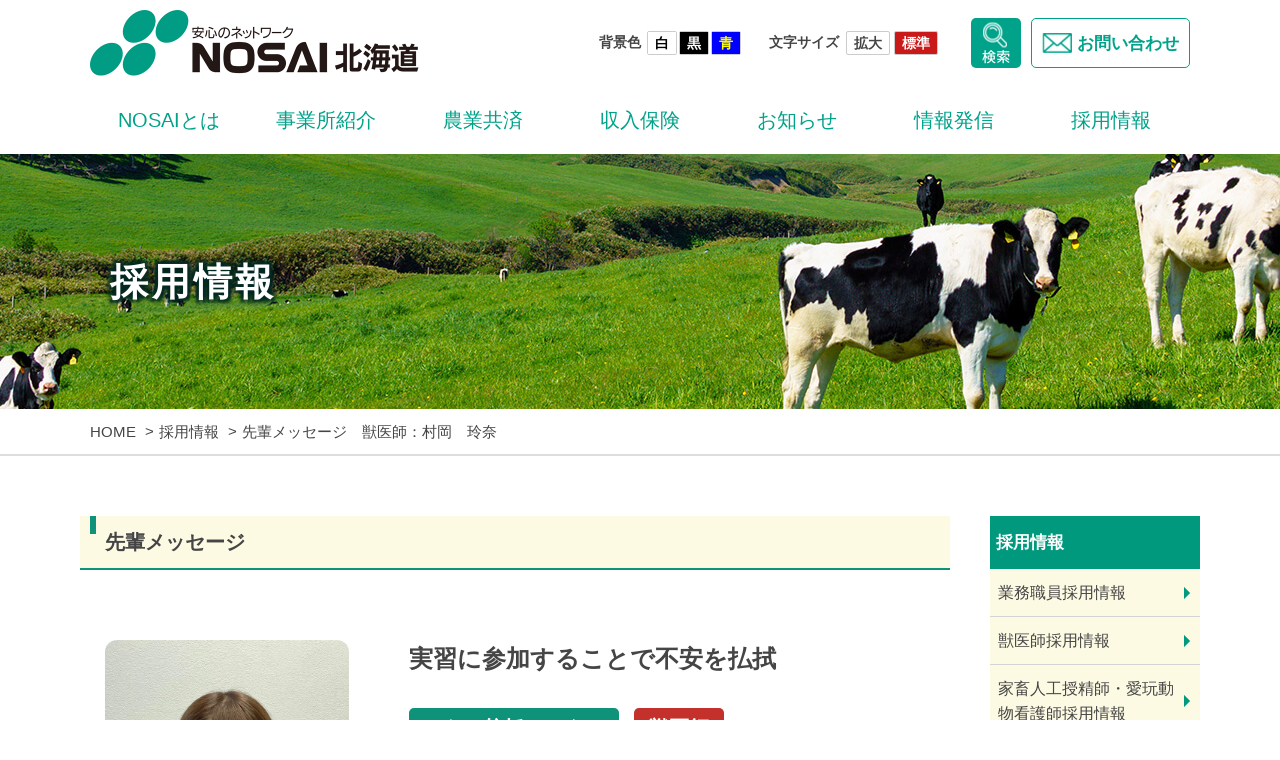

--- FILE ---
content_type: text/html; charset=UTF-8
request_url: https://www.nosai-do.or.jp/message/1384/
body_size: 13294
content:

<!doctype html>
<html lang="ja">
<head>
	<meta charset="UTF-8">
	
	<title>村岡　玲奈 | 先輩メッセージ | 採用情報 | NOSAI北海道（北海道農業共済組合） &#8211; NOSAI北海道（北海道農業共済組合）</title>
<meta name='robots' content='max-image-preview:large' />
<link rel='dns-prefetch' href='//cdnjs.cloudflare.com' />
<link rel="alternate" type="application/rss+xml" title="NOSAI北海道（北海道農業共済組合） &raquo; フィード" href="https://www.nosai-do.or.jp/feed/" />
<link rel="alternate" title="oEmbed (JSON)" type="application/json+oembed" href="https://www.nosai-do.or.jp/wp-json/oembed/1.0/embed?url=https%3A%2F%2Fwww.nosai-do.or.jp%2Fmessage%2F1384%2F" />
<link rel="alternate" title="oEmbed (XML)" type="text/xml+oembed" href="https://www.nosai-do.or.jp/wp-json/oembed/1.0/embed?url=https%3A%2F%2Fwww.nosai-do.or.jp%2Fmessage%2F1384%2F&#038;format=xml" />
<style id='wp-img-auto-sizes-contain-inline-css' type='text/css'>
img:is([sizes=auto i],[sizes^="auto," i]){contain-intrinsic-size:3000px 1500px}
/*# sourceURL=wp-img-auto-sizes-contain-inline-css */
</style>
<style id='wp-emoji-styles-inline-css' type='text/css'>

	img.wp-smiley, img.emoji {
		display: inline !important;
		border: none !important;
		box-shadow: none !important;
		height: 1em !important;
		width: 1em !important;
		margin: 0 0.07em !important;
		vertical-align: -0.1em !important;
		background: none !important;
		padding: 0 !important;
	}
/*# sourceURL=wp-emoji-styles-inline-css */
</style>
<style id='wp-block-library-inline-css' type='text/css'>
:root{--wp-block-synced-color:#7a00df;--wp-block-synced-color--rgb:122,0,223;--wp-bound-block-color:var(--wp-block-synced-color);--wp-editor-canvas-background:#ddd;--wp-admin-theme-color:#007cba;--wp-admin-theme-color--rgb:0,124,186;--wp-admin-theme-color-darker-10:#006ba1;--wp-admin-theme-color-darker-10--rgb:0,107,160.5;--wp-admin-theme-color-darker-20:#005a87;--wp-admin-theme-color-darker-20--rgb:0,90,135;--wp-admin-border-width-focus:2px}@media (min-resolution:192dpi){:root{--wp-admin-border-width-focus:1.5px}}.wp-element-button{cursor:pointer}:root .has-very-light-gray-background-color{background-color:#eee}:root .has-very-dark-gray-background-color{background-color:#313131}:root .has-very-light-gray-color{color:#eee}:root .has-very-dark-gray-color{color:#313131}:root .has-vivid-green-cyan-to-vivid-cyan-blue-gradient-background{background:linear-gradient(135deg,#00d084,#0693e3)}:root .has-purple-crush-gradient-background{background:linear-gradient(135deg,#34e2e4,#4721fb 50%,#ab1dfe)}:root .has-hazy-dawn-gradient-background{background:linear-gradient(135deg,#faaca8,#dad0ec)}:root .has-subdued-olive-gradient-background{background:linear-gradient(135deg,#fafae1,#67a671)}:root .has-atomic-cream-gradient-background{background:linear-gradient(135deg,#fdd79a,#004a59)}:root .has-nightshade-gradient-background{background:linear-gradient(135deg,#330968,#31cdcf)}:root .has-midnight-gradient-background{background:linear-gradient(135deg,#020381,#2874fc)}:root{--wp--preset--font-size--normal:16px;--wp--preset--font-size--huge:42px}.has-regular-font-size{font-size:1em}.has-larger-font-size{font-size:2.625em}.has-normal-font-size{font-size:var(--wp--preset--font-size--normal)}.has-huge-font-size{font-size:var(--wp--preset--font-size--huge)}.has-text-align-center{text-align:center}.has-text-align-left{text-align:left}.has-text-align-right{text-align:right}.has-fit-text{white-space:nowrap!important}#end-resizable-editor-section{display:none}.aligncenter{clear:both}.items-justified-left{justify-content:flex-start}.items-justified-center{justify-content:center}.items-justified-right{justify-content:flex-end}.items-justified-space-between{justify-content:space-between}.screen-reader-text{border:0;clip-path:inset(50%);height:1px;margin:-1px;overflow:hidden;padding:0;position:absolute;width:1px;word-wrap:normal!important}.screen-reader-text:focus{background-color:#ddd;clip-path:none;color:#444;display:block;font-size:1em;height:auto;left:5px;line-height:normal;padding:15px 23px 14px;text-decoration:none;top:5px;width:auto;z-index:100000}html :where(.has-border-color){border-style:solid}html :where([style*=border-top-color]){border-top-style:solid}html :where([style*=border-right-color]){border-right-style:solid}html :where([style*=border-bottom-color]){border-bottom-style:solid}html :where([style*=border-left-color]){border-left-style:solid}html :where([style*=border-width]){border-style:solid}html :where([style*=border-top-width]){border-top-style:solid}html :where([style*=border-right-width]){border-right-style:solid}html :where([style*=border-bottom-width]){border-bottom-style:solid}html :where([style*=border-left-width]){border-left-style:solid}html :where(img[class*=wp-image-]){height:auto;max-width:100%}:where(figure){margin:0 0 1em}html :where(.is-position-sticky){--wp-admin--admin-bar--position-offset:var(--wp-admin--admin-bar--height,0px)}@media screen and (max-width:600px){html :where(.is-position-sticky){--wp-admin--admin-bar--position-offset:0px}}

/*# sourceURL=wp-block-library-inline-css */
</style><style id='global-styles-inline-css' type='text/css'>
:root{--wp--preset--aspect-ratio--square: 1;--wp--preset--aspect-ratio--4-3: 4/3;--wp--preset--aspect-ratio--3-4: 3/4;--wp--preset--aspect-ratio--3-2: 3/2;--wp--preset--aspect-ratio--2-3: 2/3;--wp--preset--aspect-ratio--16-9: 16/9;--wp--preset--aspect-ratio--9-16: 9/16;--wp--preset--color--black: #000000;--wp--preset--color--cyan-bluish-gray: #abb8c3;--wp--preset--color--white: #ffffff;--wp--preset--color--pale-pink: #f78da7;--wp--preset--color--vivid-red: #cf2e2e;--wp--preset--color--luminous-vivid-orange: #ff6900;--wp--preset--color--luminous-vivid-amber: #fcb900;--wp--preset--color--light-green-cyan: #7bdcb5;--wp--preset--color--vivid-green-cyan: #00d084;--wp--preset--color--pale-cyan-blue: #8ed1fc;--wp--preset--color--vivid-cyan-blue: #0693e3;--wp--preset--color--vivid-purple: #9b51e0;--wp--preset--gradient--vivid-cyan-blue-to-vivid-purple: linear-gradient(135deg,rgb(6,147,227) 0%,rgb(155,81,224) 100%);--wp--preset--gradient--light-green-cyan-to-vivid-green-cyan: linear-gradient(135deg,rgb(122,220,180) 0%,rgb(0,208,130) 100%);--wp--preset--gradient--luminous-vivid-amber-to-luminous-vivid-orange: linear-gradient(135deg,rgb(252,185,0) 0%,rgb(255,105,0) 100%);--wp--preset--gradient--luminous-vivid-orange-to-vivid-red: linear-gradient(135deg,rgb(255,105,0) 0%,rgb(207,46,46) 100%);--wp--preset--gradient--very-light-gray-to-cyan-bluish-gray: linear-gradient(135deg,rgb(238,238,238) 0%,rgb(169,184,195) 100%);--wp--preset--gradient--cool-to-warm-spectrum: linear-gradient(135deg,rgb(74,234,220) 0%,rgb(151,120,209) 20%,rgb(207,42,186) 40%,rgb(238,44,130) 60%,rgb(251,105,98) 80%,rgb(254,248,76) 100%);--wp--preset--gradient--blush-light-purple: linear-gradient(135deg,rgb(255,206,236) 0%,rgb(152,150,240) 100%);--wp--preset--gradient--blush-bordeaux: linear-gradient(135deg,rgb(254,205,165) 0%,rgb(254,45,45) 50%,rgb(107,0,62) 100%);--wp--preset--gradient--luminous-dusk: linear-gradient(135deg,rgb(255,203,112) 0%,rgb(199,81,192) 50%,rgb(65,88,208) 100%);--wp--preset--gradient--pale-ocean: linear-gradient(135deg,rgb(255,245,203) 0%,rgb(182,227,212) 50%,rgb(51,167,181) 100%);--wp--preset--gradient--electric-grass: linear-gradient(135deg,rgb(202,248,128) 0%,rgb(113,206,126) 100%);--wp--preset--gradient--midnight: linear-gradient(135deg,rgb(2,3,129) 0%,rgb(40,116,252) 100%);--wp--preset--font-size--small: 13px;--wp--preset--font-size--medium: 20px;--wp--preset--font-size--large: 36px;--wp--preset--font-size--x-large: 42px;--wp--preset--spacing--20: 0.44rem;--wp--preset--spacing--30: 0.67rem;--wp--preset--spacing--40: 1rem;--wp--preset--spacing--50: 1.5rem;--wp--preset--spacing--60: 2.25rem;--wp--preset--spacing--70: 3.38rem;--wp--preset--spacing--80: 5.06rem;--wp--preset--shadow--natural: 6px 6px 9px rgba(0, 0, 0, 0.2);--wp--preset--shadow--deep: 12px 12px 50px rgba(0, 0, 0, 0.4);--wp--preset--shadow--sharp: 6px 6px 0px rgba(0, 0, 0, 0.2);--wp--preset--shadow--outlined: 6px 6px 0px -3px rgb(255, 255, 255), 6px 6px rgb(0, 0, 0);--wp--preset--shadow--crisp: 6px 6px 0px rgb(0, 0, 0);}:where(.is-layout-flex){gap: 0.5em;}:where(.is-layout-grid){gap: 0.5em;}body .is-layout-flex{display: flex;}.is-layout-flex{flex-wrap: wrap;align-items: center;}.is-layout-flex > :is(*, div){margin: 0;}body .is-layout-grid{display: grid;}.is-layout-grid > :is(*, div){margin: 0;}:where(.wp-block-columns.is-layout-flex){gap: 2em;}:where(.wp-block-columns.is-layout-grid){gap: 2em;}:where(.wp-block-post-template.is-layout-flex){gap: 1.25em;}:where(.wp-block-post-template.is-layout-grid){gap: 1.25em;}.has-black-color{color: var(--wp--preset--color--black) !important;}.has-cyan-bluish-gray-color{color: var(--wp--preset--color--cyan-bluish-gray) !important;}.has-white-color{color: var(--wp--preset--color--white) !important;}.has-pale-pink-color{color: var(--wp--preset--color--pale-pink) !important;}.has-vivid-red-color{color: var(--wp--preset--color--vivid-red) !important;}.has-luminous-vivid-orange-color{color: var(--wp--preset--color--luminous-vivid-orange) !important;}.has-luminous-vivid-amber-color{color: var(--wp--preset--color--luminous-vivid-amber) !important;}.has-light-green-cyan-color{color: var(--wp--preset--color--light-green-cyan) !important;}.has-vivid-green-cyan-color{color: var(--wp--preset--color--vivid-green-cyan) !important;}.has-pale-cyan-blue-color{color: var(--wp--preset--color--pale-cyan-blue) !important;}.has-vivid-cyan-blue-color{color: var(--wp--preset--color--vivid-cyan-blue) !important;}.has-vivid-purple-color{color: var(--wp--preset--color--vivid-purple) !important;}.has-black-background-color{background-color: var(--wp--preset--color--black) !important;}.has-cyan-bluish-gray-background-color{background-color: var(--wp--preset--color--cyan-bluish-gray) !important;}.has-white-background-color{background-color: var(--wp--preset--color--white) !important;}.has-pale-pink-background-color{background-color: var(--wp--preset--color--pale-pink) !important;}.has-vivid-red-background-color{background-color: var(--wp--preset--color--vivid-red) !important;}.has-luminous-vivid-orange-background-color{background-color: var(--wp--preset--color--luminous-vivid-orange) !important;}.has-luminous-vivid-amber-background-color{background-color: var(--wp--preset--color--luminous-vivid-amber) !important;}.has-light-green-cyan-background-color{background-color: var(--wp--preset--color--light-green-cyan) !important;}.has-vivid-green-cyan-background-color{background-color: var(--wp--preset--color--vivid-green-cyan) !important;}.has-pale-cyan-blue-background-color{background-color: var(--wp--preset--color--pale-cyan-blue) !important;}.has-vivid-cyan-blue-background-color{background-color: var(--wp--preset--color--vivid-cyan-blue) !important;}.has-vivid-purple-background-color{background-color: var(--wp--preset--color--vivid-purple) !important;}.has-black-border-color{border-color: var(--wp--preset--color--black) !important;}.has-cyan-bluish-gray-border-color{border-color: var(--wp--preset--color--cyan-bluish-gray) !important;}.has-white-border-color{border-color: var(--wp--preset--color--white) !important;}.has-pale-pink-border-color{border-color: var(--wp--preset--color--pale-pink) !important;}.has-vivid-red-border-color{border-color: var(--wp--preset--color--vivid-red) !important;}.has-luminous-vivid-orange-border-color{border-color: var(--wp--preset--color--luminous-vivid-orange) !important;}.has-luminous-vivid-amber-border-color{border-color: var(--wp--preset--color--luminous-vivid-amber) !important;}.has-light-green-cyan-border-color{border-color: var(--wp--preset--color--light-green-cyan) !important;}.has-vivid-green-cyan-border-color{border-color: var(--wp--preset--color--vivid-green-cyan) !important;}.has-pale-cyan-blue-border-color{border-color: var(--wp--preset--color--pale-cyan-blue) !important;}.has-vivid-cyan-blue-border-color{border-color: var(--wp--preset--color--vivid-cyan-blue) !important;}.has-vivid-purple-border-color{border-color: var(--wp--preset--color--vivid-purple) !important;}.has-vivid-cyan-blue-to-vivid-purple-gradient-background{background: var(--wp--preset--gradient--vivid-cyan-blue-to-vivid-purple) !important;}.has-light-green-cyan-to-vivid-green-cyan-gradient-background{background: var(--wp--preset--gradient--light-green-cyan-to-vivid-green-cyan) !important;}.has-luminous-vivid-amber-to-luminous-vivid-orange-gradient-background{background: var(--wp--preset--gradient--luminous-vivid-amber-to-luminous-vivid-orange) !important;}.has-luminous-vivid-orange-to-vivid-red-gradient-background{background: var(--wp--preset--gradient--luminous-vivid-orange-to-vivid-red) !important;}.has-very-light-gray-to-cyan-bluish-gray-gradient-background{background: var(--wp--preset--gradient--very-light-gray-to-cyan-bluish-gray) !important;}.has-cool-to-warm-spectrum-gradient-background{background: var(--wp--preset--gradient--cool-to-warm-spectrum) !important;}.has-blush-light-purple-gradient-background{background: var(--wp--preset--gradient--blush-light-purple) !important;}.has-blush-bordeaux-gradient-background{background: var(--wp--preset--gradient--blush-bordeaux) !important;}.has-luminous-dusk-gradient-background{background: var(--wp--preset--gradient--luminous-dusk) !important;}.has-pale-ocean-gradient-background{background: var(--wp--preset--gradient--pale-ocean) !important;}.has-electric-grass-gradient-background{background: var(--wp--preset--gradient--electric-grass) !important;}.has-midnight-gradient-background{background: var(--wp--preset--gradient--midnight) !important;}.has-small-font-size{font-size: var(--wp--preset--font-size--small) !important;}.has-medium-font-size{font-size: var(--wp--preset--font-size--medium) !important;}.has-large-font-size{font-size: var(--wp--preset--font-size--large) !important;}.has-x-large-font-size{font-size: var(--wp--preset--font-size--x-large) !important;}
/*# sourceURL=global-styles-inline-css */
</style>

<style id='classic-theme-styles-inline-css' type='text/css'>
/*! This file is auto-generated */
.wp-block-button__link{color:#fff;background-color:#32373c;border-radius:9999px;box-shadow:none;text-decoration:none;padding:calc(.667em + 2px) calc(1.333em + 2px);font-size:1.125em}.wp-block-file__button{background:#32373c;color:#fff;text-decoration:none}
/*# sourceURL=/wp-includes/css/classic-themes.min.css */
</style>
<link rel='stylesheet' id='nosai_do_Theme-style-css' href='https://www.nosai-do.or.jp/manage/wp-content/themes/nosai_do/style.css?ver=6.9' type='text/css' media='all' />
<link rel='stylesheet' id='common-css-css' href='https://www.nosai-do.or.jp/manage/wp-content/themes/nosai_do/common/css/style.css?ver=6.9' type='text/css' media='all' />
<link rel='stylesheet' id='color_white-css' title='default' href='https://www.nosai-do.or.jp/manage/wp-content/themes/nosai_do/common/css/libs/color_white.css?ver=6.9' type='text/css' media='all' />
<link rel='stylesheet' id='color_black-css' title='black' href='https://www.nosai-do.or.jp/manage/wp-content/themes/nosai_do/common/css/libs/color_black.css?ver=6.9' type='text/css' media='all' />
<link rel='stylesheet' id='color_blue-css' title='blue' href='https://www.nosai-do.or.jp/manage/wp-content/themes/nosai_do/common/css/libs/color_blue.css?ver=6.9' type='text/css' media='all' />
<link rel='stylesheet' id='slicknav-css' href='https://www.nosai-do.or.jp/manage/wp-content/themes/nosai_do/common/css/libs/slicknav.css?ver=6.9' type='text/css' media='all' />
<link rel='stylesheet' id='slick-css' href='https://www.nosai-do.or.jp/manage/wp-content/themes/nosai_do/common/css/libs/slick.css?ver=6.9' type='text/css' media='all' />
<link rel='stylesheet' id='slick-theme-css' href='https://www.nosai-do.or.jp/manage/wp-content/themes/nosai_do/common/css/libs/slick-theme.css?ver=6.9' type='text/css' media='all' />
<script type="text/javascript" src="https://www.nosai-do.or.jp/manage/wp-content/themes/nosai_do/common/js/libs/jquery.js?ver=6.9" id="jquery-js"></script>
<link rel="https://api.w.org/" href="https://www.nosai-do.or.jp/wp-json/" /><link rel="alternate" title="JSON" type="application/json" href="https://www.nosai-do.or.jp/wp-json/wp/v2/message/1384" /><link rel="EditURI" type="application/rsd+xml" title="RSD" href="https://www.nosai-do.or.jp/manage/xmlrpc.php?rsd" />
<meta name="generator" content="WordPress 6.9" />
<link rel="canonical" href="https://www.nosai-do.or.jp/message/1384/" />
<link rel='shortlink' href='https://www.nosai-do.or.jp/?p=1384' />
<meta property="og:title" content="村岡　玲奈" />
<meta property="og:description" content="" />
<meta property="og:type" content="article" />
<meta property="og:url" content="https://www.nosai-do.or.jp/message/1384/" />
<meta property="og:image" content="https://www.nosai-do.or.jp/manage/wp-content/uploads/2022/03/アップ-scaled.jpg" />
<meta property="og:site_name" content="NOSAI北海道（北海道農業共済組合）" />
<meta name="twitter:card" content="summary_large_image" />
<meta property="og:locale" content="ja_JP" />
	
		
	<meta http-equiv="X-UA-Compatible" content="IE=edge">
	<meta name="viewport" content="width=device-width, initial-scale=1">

	
	<link href="https://fonts.googleapis.com/icon?family=Material+Icons+Outlined" rel="stylesheet">

	<link rel="shortcut icon" href="https://www.nosai-do.or.jp/manage/wp-content/themes/nosai_do/favicon.ico">
	<link rel="icon" href="https://www.nosai-do.or.jp/manage/wp-content/themes/nosai_do/favicon.ico">
		<link rel="apple-touch-icon" href="https://www.nosai-do.or.jp/manage/wp-content/themes/nosai_do/apple-touch-icon.png">
	<link rel="manifest" href="https://www.nosai-do.or.jp/manage/wp-content/themes/nosai_do/manifest.webmanifest">
	<!-- Google tag (gtag.js) -->
	<script async src="https://www.googletagmanager.com/gtag/js?id=G-1PKK9Y2WP8"></script>
	<script>
	  window.dataLayer = window.dataLayer || [];
	  function gtag(){dataLayer.push(arguments);}
	  gtag('js', new Date());

	  gtag('config', 'G-1PKK9Y2WP8');
	  gtag('config', 'UA-224495743-1');
	</script>

</head>


	
	
<body id="top" class="lower job %e4%bd%8f%e5%8f%8b%e3%80%80%e4%b8%80%e9%a6%ac %e4%bd%8f%e5%8f%8b%e3%80%80%e4%b8%80%e9%a6%ac post-1384 message type-message status-publish has-post-thumbnail hentry">
	
<header id="header">
		<section id="head">
			<div id="head_logo">
							<p><a href="https://www.nosai-do.or.jp/"><img src="https://www.nosai-do.or.jp/manage/wp-content/themes/nosai_do/common/img/head_logo.png" srcset="https://www.nosai-do.or.jp/manage/wp-content/themes/nosai_do/common/img/head_logo@2x.png" width="346" height="66" alt="NOSAI北海道"></a></p>
						</div>
			<div id="accessibility" class="pc">
				<dl class="back_color">
					<dt>背景色</dt>
					<dd class="wt_btn"><a href="javascript:void(0);" name="white" onclick="setActiveStyleSheet('default'); return false;">白</a></dd>
					<dd class="bk_btn"><a href="javascript:void(0);" name="black" onclick="setActiveStyleSheet('black'); return false;">黒</a></dd>
					<dd class="bl_btn"><a href="javascript:void(0);" name="blue" onclick="setActiveStyleSheet('blue'); return false;">青</a></dd>
				</dl>
				<dl class="text_size">
					<dt>文字サイズ</dt>
					<dd class="size-button" data-font="12">拡大</dd>
					<dd class="size-button active" data-font="10">標準</dd>
				</dl>
			</div>
			<div id="search_contact">
				<div id="head_search">
					<p><img src="https://www.nosai-do.or.jp/manage/wp-content/themes/nosai_do/common/img/img_search_ico.png" width="42" height="42" alt="検索"></p>
				</div>
				<div id="head_contact">
					<p><a href="https://www.nosai-do.or.jp/contact/"><i class="toiawase_ico"><img src="https://www.nosai-do.or.jp/manage/wp-content/themes/nosai_do/common/img/img_otoiawase_ico.png" width="30" height="20" alt="お問い合わせアイコン"></i>お問い合わせ</a></p>
				</div>
			</div>
		</section>
		<div id="searchbox">
			<form role="search" method="get" id="searchform" class="searchform" action="https://www.nosai-do.or.jp/">
				<div class="wrap">
					<label class="screen-reader-text" for="s"></label>
					<input type="text" value="" name="s" id="s" placeholder="検索ワード" />
					<input type="submit" id="searchsubmit" value="検索" />
				</div>
			</form>
		</div>
		<div id="gnav_wrap">
			<nav id="gnav">
				<span class="gnav-btn" id="gnav-btn"></span>
				<ul id="menu" class="clearfix gnav_down">
					<li id="sp_nav_logo"><a href="#"></a></li>
					<li>
						<a href="https://www.nosai-do.or.jp/about/">NOSAIとは</a>
						<ul class="child">
							<li><a href="https://www.nosai-do.or.jp/about/">NOSAIとは</a></li>
							<li><a href="https://www.nosai-do.or.jp/about/overview/">組織の概要</a></li>
							<li><a href="https://www.nosai-do.or.jp/about/organization/">機構図</a></li>
						</ul>
					</li>
					<li>
						<a href="https://www.nosai-do.or.jp/office/">事業所紹介</a>
						<ul class="child">
              <li><a href="https://www.nosai-do.or.jp/office/">本所</a></li>
              <li><a href="https://www.nosai-do.or.jp/office/minami-eastern/">みなみ東部センター</a></li>
              <li><a href="https://www.nosai-do.or.jp/office/minami-western/">みなみ西部センター</a></li>
              <li><a href="https://www.nosai-do.or.jp/office/central-sorachi/">道央空知センター</a></li>
              <li><a href="https://www.nosai-do.or.jp/office/central-kamikawa/">道央上川センター</a></li>
              <li><a href="https://www.nosai-do.or.jp/office/central-soya-rumoi/">道央宗谷留萌センター</a></li>
              <li><a href="https://www.nosai-do.or.jp/office/tokachi/">十勝統括センター</a></li>
              <li><a href="https://www.nosai-do.or.jp/office/higashi/">ひがし統括センター</a></li>
              <li><a href="https://www.nosai-do.or.jp/office/okhotsk/">オホーツク統括センター</a></li>
						</ul>
					</li>
					<li>
						<a href="https://www.nosai-do.or.jp/mutual-aid/">農業共済</a>
						<ul class="child">
							<li><a href="https://www.nosai-do.or.jp/mutual-aid/">制度の概要</a></li>
							<li><a href="https://www.nosai-do.or.jp/mutual-aid/crops/">農作物共済</a></li>
							<li><a href="https://www.nosai-do.or.jp/mutual-aid/livestock/">家畜共済</a></li>
							<li><a href="https://www.nosai-do.or.jp/mutual-aid/fruit/">果樹共済</a></li>
							<li><a href="https://www.nosai-do.or.jp/mutual-aid/field-crops/">畑作物共済</a></li>
							<li><a href="https://www.nosai-do.or.jp/mutual-aid/horticultural-facilities/">園芸施設共済</a></li>
							<li><a href="https://www.nosai-do.or.jp/simulator/" target="_blank" rel="noreferrer noopener">園芸施設共済掛金<br />シミュレーション</a></li>
							<li><a href="https://www.nosai-do.or.jp/mutual-aid/stored-product/">保管中農産物補償共済</a></li>
							<li><a href="https://www.nosai-do.or.jp/mutual-aid/voice/">加入者の声</a></li>
							<li><a href="https://www.nosai-do.or.jp/mutual-aid/disclosure/">情報公開</a></li>
							<li><a href="https://www.nosai-do.or.jp/mutual-aid/needs/">共済事業ニーズの調査</a></li>
						</ul>
					</li>
					<li>
						<a href="https://www.nosai-do.or.jp/income-insurance/">収入保険</a>
						<ul class="child">
							<li><a href="https://www.nosai-do.or.jp/income-insurance/">制度の概要</a></li>
							<li><a href="https://www.nosai-do.or.jp/income-insurance/structure/">収入保険の仕組み</a></li>
							<li><a href="https://nosai-zenkokuren.or.jp/insurance.html#taiken" target="_blank" rel="noreferrer noopener">シミュレーション</a></li>
							<li><a href="https://www.nosai-do.or.jp/impression/">加入者の声</a></li>
							<li><a href="https://www.nosai-do.or.jp/income-insurance/pamphlet/">パンフ・チラシ<br>青色申告推進動画</a></li>
						</ul>
					</li>
					<li>
						<a href="https://www.nosai-do.or.jp/topics/">お知らせ</a>
						<ul class="child">
							<li><a href="https://www.nosai-do.or.jp/topics/">お知らせ</a></li>
						</ul>
					</li>
					<li>
						<a href="https://www.nosai-do.or.jp/information/">情報発信</a>
						<ul class="child">
							<li><a href="https://www.nosai-do.or.jp/information/pr-magazine/">広報紙</a></li>
							<li><a href="https://www.nosai-do.or.jp/information/newspaper/">農業共済新聞</a></li>
							<li><a href="https://www.nosai-do.or.jp/information/livestock-info/?k_theme=all&area=all">家畜技術情報</a></li>
							<li><a href="https://www.nosai-do.or.jp/information/job-description/">獣医師・授精師の仕事</a></li>
						</ul>
					</li>
					<li>
						<a href="https://www.nosai-do.or.jp/job/">採用情報</a>
						<ul class="child">
							<li><a href="https://www.nosai-do.or.jp/job/">採用情報</a></li>
							<li><a href="https://www.nosai-do.or.jp/job/training/">家畜診療業務体験研修</a></li>
							<li><a href="https://www.nosai-do.or.jp/job/inseminator-training/">人工授精業務体験研修</a></li>
							<li><a href="https://www.nosai-do.or.jp/job/human-resource-development/">組合の人材育成</a></li>
						</ul>
					</li>
				</ul>
			</nav>
		</div>
</header>

<article id="contents">

<div class="head-img head-img-job">
	<h1>採用情報</h1>
</div>

<div id="breadcrumb" class="clearfix">
	<ol class="clearfix" itemscope="" itemtype="http://schema.org/BreadcrumbList">
		<li itemprop="itemListElement" itemscope="" itemtype="http://schema.org/ListItem"><a href="https://www.nosai-do.or.jp/" itemprop="item"><span itemprop="name">HOME</span></a>
			<meta itemprop="position" content="1">
		</li>
		<li itemprop="itemListElement" itemscope="" itemtype="http://schema.org/ListItem"><a href="https://www.nosai-do.or.jp/job/" itemprop="item"><span itemprop="name">採用情報</span></a>
			<meta itemprop="position" content="2">
		</li>
		<li itemprop="itemListElement" itemscope="" itemtype="http://schema.org/ListItem"><span itemprop="name">先輩メッセージ　獣医師：村岡　玲奈</span>
			<meta itemprop="position" content="3">
		</li>
	</ol>
</div>

<section class="ct_padding">
		<div id="job_13" class="wrap job_ct01">
			<div id="two_col_wrap">
				<div class="left_col">
					<h2 class="ct_ttl01">先輩メッセージ</h2>
					<div class="wrap_in">

						<div class="flex">
															<p class="image"><img width="640" height="807" src="https://www.nosai-do.or.jp/manage/wp-content/uploads/2022/03/アップ-650x820.jpg" class="attachment-large size-large wp-post-image" alt="" decoding="async" fetchpriority="high" srcset="https://www.nosai-do.or.jp/manage/wp-content/uploads/2022/03/アップ-650x820.jpg 650w, https://www.nosai-do.or.jp/manage/wp-content/uploads/2022/03/アップ-357x450.jpg 357w, https://www.nosai-do.or.jp/manage/wp-content/uploads/2022/03/アップ-768x968.jpg 768w, https://www.nosai-do.or.jp/manage/wp-content/uploads/2022/03/アップ-1218x1536.jpg 1218w, https://www.nosai-do.or.jp/manage/wp-content/uploads/2022/03/アップ-1625x2048.jpg 1625w, https://www.nosai-do.or.jp/manage/wp-content/uploads/2022/03/アップ-scaled.jpg 2031w" sizes="(max-width: 640px) 100vw, 640px" /></p>
														<div class="text">
								<h4>実習に参加することで不安を払拭</h4>
								<ul>
									<li class="green_bk">みなみ統括センター</li>
																											<li class="red_bk">獣医師</li>
																	</ul>
								<div class="elder_profile">
									<p class="elder_name">村岡　玲奈<span class="en">Reina Muraoka</span></p>
																		<p>麻布大学卒業</p>
																		<p>みなみ統括センター 道南支所 道南南部家畜診療所<br>平成３０年４月就職</p>
								</div>
							</div>
						</div>
												<div class="elder_comment">
																								<h3>臨床獣医師としてのやりがいは？</h3>
									<p>自分自身の成長を感じられること、努力した分を認めてもらえること、そして感謝の言葉をいただけることです。最初の頃は、卵巣を触ることも、静脈注射をすることも、超音波検査装置を使うこともできず、無力さを感じる日々でした。しかし、農家さんが「失敗してもいいから、うちの牛で練習してできるようになってね」と言葉をかけてくれて、できなかったことが徐々にできるようになった時に自身の成長を感じ、とてもうれしかったです。<br />
また、自分自身ではなく、農家さんや職場の同僚も成長を認めてくれるようになり、より一層頑張ろうと思えるようになりました。少しずつ成長し、農家さんからの信頼を得て「また明日も頼むね」と言葉をいただくとうれしくてやりがいを感じます。<br />
獣医師６年目となった今も「村岡先生に診てみらいたい」「診てもらった牛が元気になったよ！」と信頼や感謝の言葉でこの仕事をやって良かった、もっと頑張ろうと感じます。<br />
命を扱い責任が伴う緊張感のある仕事のため、辛いこともありますが、それ以上にやりがいを感じられる職業が臨床獣医師です。</p>
																	<h3>これからの目標は？</h3>
									<p>今年から繁殖検診（特定の農家さんの牛群疾病繁殖管理）を担当することになりました。初めて個体単位の診療ではなく、牛群単位で管理を任されることになったので、慣れていないことも多いですが、少しでも牛群全体の受胎率向上や疾患減少に貢献できるよう努力を重ねていきたいです。</p>
																	<h3>後輩へ一言、アドバイスをお願いします。</h3>
									<p>大動物の世界へ進むことは勇気のいることだと思います。学生の頃は私もそうでした。身長は１５８ｃｍで体重は子牛と同じくらい。こんな体格で大きな動物相手に通用するのか。研究室は基礎系、そのうえ人見知り（今は大丈夫）で農家さんと話せるだろうか。遠い北海道の雪国で生活できるだろうか。不安でいっぱいでしたが、ＮＯＳＡＩの実習へ行き、これらの不安が一切なくなりました！ここで働きたい！この仕事がしたい！心の底からワクワクしたのを覚えています。<br />
まずは実際に体験してみることが大切です。悩んでいるなら北海道へ実習に来てください。想像以上に楽しくて素晴らしい世界が待っているでしょう。北海道でお待ちしています！</p>
																						
															<div class="elder_comment_photo">
																<p><img src="https://www.nosai-do.or.jp/manage/wp-content/uploads/2022/03/仕事中-485x485.jpg" alt="" /></p>
																<p><img src="https://www.nosai-do.or.jp/manage/wp-content/uploads/2022/03/趣味２-485x485.jpg" alt="" /></p>
																</div>
														
							<div class="created_date">
								<p>令和５年６月作成</p>
							</div>
						</div>

						<div class="more_btn">
							<p><a href="https://www.nosai-do.or.jp/job/">北海道NOSAIの<br class="sp">採用情報を見る</a></p>
						</div>
						<p class="back_btn">←<a href="#" onclick="history.back(); return false;">前のページへ戻る</a></p>
						

												<section class="job_message">
							<h3 class="ct_ttl02">先輩獣医師からのメッセージ</h3>
							<ul class="job_message-ptn02">
														<li>
									<a href="https://www.nosai-do.or.jp/message/3169/">
										<div class="text">
											<p class="municipality">みなみ統括センター</p>
											<p class="name"><span>藤戸　淳</span>（岐阜大学卒業）</p>
											<p class="catch">農家さんの利益に繋がる大切な仕事</p>
										</div>
									</a>
								</li>
															<li>
									<a href="https://www.nosai-do.or.jp/message/1384/">
										<div class="text">
											<p class="municipality">みなみ統括センター</p>
											<p class="name"><span>村岡　玲奈</span>（麻布大学卒業）</p>
											<p class="catch">実習に参加することで不安を払拭</p>
										</div>
									</a>
								</li>
															<li>
									<a href="https://www.nosai-do.or.jp/message/3160/">
										<div class="text">
											<p class="municipality">道央統括センター</p>
											<p class="name"><span>足立　圭輔</span>（北海道大学卒業）</p>
											<p class="catch">実習に参加して牛の虜に</p>
										</div>
									</a>
								</li>
															<li>
									<a href="https://www.nosai-do.or.jp/message/1390/">
										<div class="text">
											<p class="municipality">道央統括センター</p>
											<p class="name"><span>糟谷　薫</span>（鳥取大学卒業）</p>
											<p class="catch">技術を磨いて頼られる獣医師に</p>
										</div>
									</a>
								</li>
															<li>
									<a href="https://www.nosai-do.or.jp/message/1412/">
										<div class="text">
											<p class="municipality">十勝統括センター</p>
											<p class="name"><span>齋藤　宗一郎</span>（岩手大学卒業）</p>
											<p class="catch">「ありがとう」の言葉がうれしい</p>
										</div>
									</a>
								</li>
															<li>
									<a href="https://www.nosai-do.or.jp/message/1405/">
										<div class="text">
											<p class="municipality">十勝統括センター</p>
											<p class="name"><span>松村　知周</span>（日本獣医生命科学大学卒業）</p>
											<p class="catch">一人前の獣医師になって恩返しを</p>
										</div>
									</a>
								</li>
															<li>
									<a href="https://www.nosai-do.or.jp/message/1402/">
										<div class="text">
											<p class="municipality">十勝統括センター</p>
											<p class="name"><span>高畠　大樹</span>（山口大学卒業）</p>
											<p class="catch">現場以外でも十勝の酪農に貢献できる</p>
										</div>
									</a>
								</li>
															<li>
									<a href="https://www.nosai-do.or.jp/message/3134/">
										<div class="text">
											<p class="municipality">ひがし統括センター</p>
											<p class="name"><span>木下　伸</span>（酪農学園大学卒業）</p>
											<p class="catch">就職の決め手は実習に参加したこと</p>
										</div>
									</a>
								</li>
															<li>
									<a href="https://www.nosai-do.or.jp/message/1425/">
										<div class="text">
											<p class="municipality">ひがし統括センター</p>
											<p class="name"><span>石井　佑奈</span>（東京農工大学卒業）</p>
											<p class="catch">日々の診療で自分の成長を感じる</p>
										</div>
									</a>
								</li>
															<li>
									<a href="https://www.nosai-do.or.jp/message/1422/">
										<div class="text">
											<p class="municipality">ひがし統括センター</p>
											<p class="name"><span>宗安　祥佳</span>（鹿児島大学卒業）</p>
											<p class="catch">診療業務体験研修を経験して大動物診療の魅力を発見</p>
										</div>
									</a>
								</li>
															<li>
									<a href="https://www.nosai-do.or.jp/message/1393/">
										<div class="text">
											<p class="municipality">オホーツク統括センター</p>
											<p class="name"><span>木原　祥子</span>（東京大学卒業）</p>
											<p class="catch">大学時代の経験が獣医師の可能性を広げる</p>
										</div>
									</a>
								</li>
															<li>
									<a href="https://www.nosai-do.or.jp/message/1396/">
										<div class="text">
											<p class="municipality">オホーツク統括センター</p>
											<p class="name"><span>川向　一子</span>（日本大学卒業）</p>
											<p class="catch">全ての経験が糧になる</p>
										</div>
									</a>
								</li>
															<li>
									<a href="https://www.nosai-do.or.jp/message/1399/">
										<div class="text">
											<p class="municipality">オホーツク統括センター</p>
											<p class="name"><span>加藤　恵</span>（北里大学卒業）</p>
											<p class="catch">診療の現場をたくさん体験してほしい</p>
										</div>
									</a>
								</li>
														</ul>
						</section>
						

					</div>
				</div>
				
				
								<div class="right_col">
											<h2>採用情報</h2>
          										<ul>
						<li><a href="https://www.nosai-do.or.jp/job/clerical/">業務職員採用情報</a></li>
						<li><a href="https://www.nosai-do.or.jp/job/veterinarian/">獣医師採用情報</a></li>
						<li><a href="https://www.nosai-do.or.jp/job/inseminator/">家畜人工授精師・愛玩動物看護師採用情報</a></li>
						<li><a href="https://www.nosai-do.or.jp/job/veterinarian/message/">先輩獣医師からのメッセージ</a></li>
						<li><a href="https://www.nosai-do.or.jp/job/training/">家畜診療業務体験研修</a></li>
						<li><a href="https://www.nosai-do.or.jp/job/inseminator-training/">人工授精業務体験研修</a></li>
						<li><a href="https://www.nosai-do.or.jp/job/human-resource-development/">組合の人材育成</a></li>
					</ul>
          					
									</div>
							</div>
		</div>
	</section>


		<div id="lower_bnr_ct">
		<div class="wrap">
			<div id="bnr_ct">
							<ul id="bnr_slider">
													<a href="https://www.nosai-do.or.jp/job/" target=""><img src="https://www.nosai-do.or.jp/manage/wp-content/uploads/2025/02/職員募集バナー.jpg" alt="" /></a>
													<a href="https://www.nosai-do.or.jp/job/" target=""><img src="https://www.nosai-do.or.jp/manage/wp-content/uploads/2022/08/バナー（診療・人工授精）.jpg" alt="" /></a>
													<a href="https://www.nosai-do.or.jp/simulator/" target=""><img src="https://www.nosai-do.or.jp/manage/wp-content/uploads/2023/03/バナー写真（完成）.jpg" alt="" /></a>
													<a href="https://www.nosai-do.or.jp/income-insurance/" target=""><img src="https://www.nosai-do.or.jp/manage/wp-content/uploads/2022/03/income-slide-insurance-1.jpg" alt="" /></a>
													<a href="https://nosai-zenkokuren.or.jp/insurance.html#taiken" target="1"><img src="https://www.nosai-do.or.jp/manage/wp-content/uploads/2022/03/img-simulate.jpg" alt="" /></a>
													<a href="https://www.nosai-do.or.jp/topics/2443/" target=""><img src="https://www.nosai-do.or.jp/manage/wp-content/uploads/2022/09/動画バナー.jpg" alt="" /></a>
													<a href="https://www.nosai-do.or.jp/topics/2591/" target=""><img src="https://www.nosai-do.or.jp/manage/wp-content/uploads/2022/11/バナー使用.jpg" alt="" /></a>
							</ul>
						</div>
		</div>
	</div>
	

</article>
	
<footer id="footer">
	<div id="foot_ct1" class="pc foot_nav">
		<div class="wrap">
			<div class="flex">
				<div class="l_ct">
					<section class="foot_col01">
						<h4><a href="https://www.nosai-do.or.jp/about/">NOSAIとは</a></h4>
						<ul>
							<li><a href="https://www.nosai-do.or.jp/about/">NOSAIとは</a></li>
							<li><a href="https://www.nosai-do.or.jp/about/overview/">組織の概要</a></li>
							<li><a href="https://www.nosai-do.or.jp/about/organization/">機構図</a></li>
						</ul>
						<h4><a href="https://www.nosai-do.or.jp/office/">事業所紹介</a></h4>
						<ul>
              <li><a href="https://www.nosai-do.or.jp/office/">本所</a></li>
              <li><a href="https://www.nosai-do.or.jp/office/minami-eastern/">みなみ東部センター</a></li>
              <li><a href="https://www.nosai-do.or.jp/office/minami-western/">みなみ西部センター</a></li>
              <li><a href="https://www.nosai-do.or.jp/office/central-sorachi/">道央空知センター</a></li>
              <li><a href="https://www.nosai-do.or.jp/office/central-kamikawa/">道央上川センター</a></li>
              <li><a href="https://www.nosai-do.or.jp/office/central-soya-rumoi/">道央宗谷留萌センター</a></li>
              <li><a href="https://www.nosai-do.or.jp/office/tokachi/">十勝統括センター</a></li>
              <li><a href="https://www.nosai-do.or.jp/office/higashi/">ひがし統括センター</a></li>
              <li><a href="https://www.nosai-do.or.jp/office/okhotsk/">オホーツク統括センター</a></li>
						</ul>
					</section>
					<section class="foot_col02">
						<h4><a href="https://www.nosai-do.or.jp/mutual-aid/">農業共済</a></h4>
						<ul>
							<li><a href="https://www.nosai-do.or.jp/mutual-aid/">制度の概要</a></li>
							<li><a href="https://www.nosai-do.or.jp/mutual-aid/crops/">農作物共済</a></li>
							<li><a href="https://www.nosai-do.or.jp/mutual-aid/livestock/">家畜共済</a></li>
							<li><a href="https://www.nosai-do.or.jp/mutual-aid/fruit/">果樹共済</a></li>
							<li><a href="https://www.nosai-do.or.jp/mutual-aid/field-crops/">畑作物共済</a></li>
							<li><a href="https://www.nosai-do.or.jp/mutual-aid/horticultural-facilities/">園芸施設共済</a></li>
							<li><a href="https://www.nosai-do.or.jp/simulator/" target="_blank" rel="noreferrer noopener">シミュレーション</a></li>
							<li><a href="https://www.nosai-do.or.jp/mutual-aid/stored-product/">保管中農産物補償共済</a></li>
							<li><a href="https://www.nosai-do.or.jp/mutual-aid/voice/">加入者の声</a></li>
							<li><a href="https://www.nosai-do.or.jp/mutual-aid/disclosure/">情報公開</a></li>
							<li><a href="https://www.nosai-do.or.jp/mutual-aid/needs/">共済事業ニーズの調査</a></li>
						</ul>
					</section>
					<section class="foot_col03">
						<h4><a href="https://www.nosai-do.or.jp/income-insurance/">収入保険</a></h4>
						<ul>
							<li><a href="https://www.nosai-do.or.jp/income-insurance/">制度の概要</a></li>
							<li><a href="https://www.nosai-do.or.jp/income-insurance/structure/">収入保険の仕組み</a></li>
							<li><a href="https://nosai-zenkokuren.or.jp/insurance.html#taiken" target="_blank" rel="noreferrer noopener">シミュレーション</a></li>
							<li><a href="https://www.nosai-do.or.jp/impression/">加入者の声</a></li>
							<li><a href="https://www.nosai-do.or.jp/income-insurance/pamphlet/">パンフ・チラシ・<br>青色申告推進動画</a></li>
						</ul>
					</section>
					<section class="foot_col04">
						<h4><a href="https://www.nosai-do.or.jp/topics/">お知らせ</a></h4>
						<ul>
							<li><a href="https://www.nosai-do.or.jp/topics/">お知らせ</a></li>
						</ul>
						<h4><a href="https://www.nosai-do.or.jp/information/">情報発信</a></h4>
						<ul>
							<li><a href="https://www.nosai-do.or.jp/information/pr-magazine/">広報紙</a></li>
							<li><a href="https://www.nosai-do.or.jp/information/newspaper/">農業共済新聞</a></li>
							<li><a href="https://www.nosai-do.or.jp/information/livestock-info/?k_theme=all&area=all">家畜技術情報</a></li>
							<li><a href="https://www.nosai-do.or.jp/information/job-description/">獣医師・授精師の仕事</a></li>
						</ul>
						<h4><a href="https://www.nosai-do.or.jp/job/">採用情報</a></h4>
						<ul>
							<li><a href="https://www.nosai-do.or.jp/job/">採用情報</a></li>
							<li><a href="https://www.nosai-do.or.jp/job/training/">家畜診療業務体験研修</a></li>
							<li><a href="https://www.nosai-do.or.jp/job/inseminator-training/">人工授精業務体験研修</a></li>
						</ul>
					</section>
				</div>
				<div class="r_ct">
					<ul>
						<li><a href="https://www.nosai-do.or.jp/policy/">基本方針</a></li>
						<li><a href="https://www.nosai-do.or.jp/copyright/">リンク・著作権・免責事項</a></li>
						<li><a href="https://www.nosai-do.or.jp/announce/">公表事項</a></li>
						<li><a href="https://www.nosai-do.or.jp/link/">リンク</a></li>
						<li><a href="https://www.nosai-do.or.jp/sitemap/">サイトマップ</a></li>
            <li class="p-ft-members"><a href="https://www.nosai-do.or.jp/members/">職員専用ページ</a></li>
					</ul>
					<p><img src="https://www.nosai-do.or.jp/manage/wp-content/themes/nosai_do/common/img/foot_bnr@2x.png" width="120" height="120" alt="備えの種をまこう"></p>
				</div>
			</div>
		</div>
	</div>
	<div id="foot_ct2">
		<div class="wrap">
			<p class="foot_logo"><img src="https://www.nosai-do.or.jp/manage/wp-content/themes/nosai_do/common/img/foot_logo.png" srcset="https://www.nosai-do.or.jp/manage/wp-content/themes/nosai_do/common/img/foot_logo@2x.png" width="346" height="66" alt="NOSAI北海道"></p>
			<p class="bold">NOSAI北海道(北海道農業共済組合)</p>
			<p>札幌市中央区北４条西１丁目１番地　<br class="sp">北農ビル１５階</p>
			<p>TEL:  <span class="tel_link">011-271-7212</span></p>
					</div>
		<div class="sp foot_nav_sp">
			<div class="wrap">
				<ul>
					<li><a href="https://www.nosai-do.or.jp/policy/">基本方針</a></li>
					<li><a href="https://www.nosai-do.or.jp/copyright/">リンク・著作権・免責事項</a></li>
					<li><a href="https://www.nosai-do.or.jp/announce/">公表事項</a></li>
					<li><a href="https://www.nosai-do.or.jp/link/">リンク</a></li>
					<li><a href="https://www.nosai-do.or.jp/sitemap/">サイトマップ</a></li>
					<li class="p-ft-members"><a href="https://www.nosai-do.or.jp/members/">職員専用ページ</a></li>
				</ul>
				<p><img src="https://www.nosai-do.or.jp/manage/wp-content/themes/nosai_do/common/img/foot_bnr@2x.png" width="120" height="120" alt="備えの種をまこう"></p>
			</div>
		</div>
		<div id="copy">Copyright &copy; 2007-2026 NOSAI HOKKAIDO. <br class="sp">All rights reserved.</div>
	</div>
	<div class="go_top">
		<p><a href="#top"><img src="https://www.nosai-do.or.jp/manage/wp-content/themes/nosai_do/common/img/page_top.png" alt="ページトップ"></a></p>
	</div>
</footer>

<script type="speculationrules">
{"prefetch":[{"source":"document","where":{"and":[{"href_matches":"/*"},{"not":{"href_matches":["/manage/wp-*.php","/manage/wp-admin/*","/manage/wp-content/uploads/*","/manage/wp-content/*","/manage/wp-content/plugins/*","/manage/wp-content/themes/nosai_do/*","/*\\?(.+)"]}},{"not":{"selector_matches":"a[rel~=\"nofollow\"]"}},{"not":{"selector_matches":".no-prefetch, .no-prefetch a"}}]},"eagerness":"conservative"}]}
</script>
<script type="text/javascript" src="https://www.nosai-do.or.jp/manage/wp-content/themes/nosai_do/common/js/libs/jquery.slicknav.min.js?ver=6.9" id="slicknav-js"></script>
<script type="text/javascript" src="https://www.nosai-do.or.jp/manage/wp-content/themes/nosai_do/common/js/libs/jquery.slicknav_option.js?ver=6.9" id="slicknav_option-js"></script>
<script type="text/javascript" src="//cdnjs.cloudflare.com/ajax/libs/jquery-cookie/1.4.1/jquery.cookie.min.js?ver=6.9" id="cookie-js"></script>
<script type="text/javascript" src="https://www.nosai-do.or.jp/manage/wp-content/themes/nosai_do/common/js/libs/accessibility.js?ver=6.9" id="accessibility-js"></script>
<script type="text/javascript" src="https://www.nosai-do.or.jp/manage/wp-content/themes/nosai_do/common/js/common.js?ver=6.9" id="common-js-js"></script>
<script type="text/javascript" src="https://www.nosai-do.or.jp/manage/wp-content/themes/nosai_do/common/js/libs/slick.min.js?ver=6.9" id="slick-js"></script>
<script type="text/javascript" src="https://www.nosai-do.or.jp/manage/wp-content/themes/nosai_do/common/js/libs/lower.js?ver=6.9" id="lower-js"></script>
<script id="wp-emoji-settings" type="application/json">
{"baseUrl":"https://s.w.org/images/core/emoji/17.0.2/72x72/","ext":".png","svgUrl":"https://s.w.org/images/core/emoji/17.0.2/svg/","svgExt":".svg","source":{"concatemoji":"https://www.nosai-do.or.jp/manage/wp-includes/js/wp-emoji-release.min.js?ver=6.9"}}
</script>
<script type="module">
/* <![CDATA[ */
/*! This file is auto-generated */
const a=JSON.parse(document.getElementById("wp-emoji-settings").textContent),o=(window._wpemojiSettings=a,"wpEmojiSettingsSupports"),s=["flag","emoji"];function i(e){try{var t={supportTests:e,timestamp:(new Date).valueOf()};sessionStorage.setItem(o,JSON.stringify(t))}catch(e){}}function c(e,t,n){e.clearRect(0,0,e.canvas.width,e.canvas.height),e.fillText(t,0,0);t=new Uint32Array(e.getImageData(0,0,e.canvas.width,e.canvas.height).data);e.clearRect(0,0,e.canvas.width,e.canvas.height),e.fillText(n,0,0);const a=new Uint32Array(e.getImageData(0,0,e.canvas.width,e.canvas.height).data);return t.every((e,t)=>e===a[t])}function p(e,t){e.clearRect(0,0,e.canvas.width,e.canvas.height),e.fillText(t,0,0);var n=e.getImageData(16,16,1,1);for(let e=0;e<n.data.length;e++)if(0!==n.data[e])return!1;return!0}function u(e,t,n,a){switch(t){case"flag":return n(e,"\ud83c\udff3\ufe0f\u200d\u26a7\ufe0f","\ud83c\udff3\ufe0f\u200b\u26a7\ufe0f")?!1:!n(e,"\ud83c\udde8\ud83c\uddf6","\ud83c\udde8\u200b\ud83c\uddf6")&&!n(e,"\ud83c\udff4\udb40\udc67\udb40\udc62\udb40\udc65\udb40\udc6e\udb40\udc67\udb40\udc7f","\ud83c\udff4\u200b\udb40\udc67\u200b\udb40\udc62\u200b\udb40\udc65\u200b\udb40\udc6e\u200b\udb40\udc67\u200b\udb40\udc7f");case"emoji":return!a(e,"\ud83e\u1fac8")}return!1}function f(e,t,n,a){let r;const o=(r="undefined"!=typeof WorkerGlobalScope&&self instanceof WorkerGlobalScope?new OffscreenCanvas(300,150):document.createElement("canvas")).getContext("2d",{willReadFrequently:!0}),s=(o.textBaseline="top",o.font="600 32px Arial",{});return e.forEach(e=>{s[e]=t(o,e,n,a)}),s}function r(e){var t=document.createElement("script");t.src=e,t.defer=!0,document.head.appendChild(t)}a.supports={everything:!0,everythingExceptFlag:!0},new Promise(t=>{let n=function(){try{var e=JSON.parse(sessionStorage.getItem(o));if("object"==typeof e&&"number"==typeof e.timestamp&&(new Date).valueOf()<e.timestamp+604800&&"object"==typeof e.supportTests)return e.supportTests}catch(e){}return null}();if(!n){if("undefined"!=typeof Worker&&"undefined"!=typeof OffscreenCanvas&&"undefined"!=typeof URL&&URL.createObjectURL&&"undefined"!=typeof Blob)try{var e="postMessage("+f.toString()+"("+[JSON.stringify(s),u.toString(),c.toString(),p.toString()].join(",")+"));",a=new Blob([e],{type:"text/javascript"});const r=new Worker(URL.createObjectURL(a),{name:"wpTestEmojiSupports"});return void(r.onmessage=e=>{i(n=e.data),r.terminate(),t(n)})}catch(e){}i(n=f(s,u,c,p))}t(n)}).then(e=>{for(const n in e)a.supports[n]=e[n],a.supports.everything=a.supports.everything&&a.supports[n],"flag"!==n&&(a.supports.everythingExceptFlag=a.supports.everythingExceptFlag&&a.supports[n]);var t;a.supports.everythingExceptFlag=a.supports.everythingExceptFlag&&!a.supports.flag,a.supports.everything||((t=a.source||{}).concatemoji?r(t.concatemoji):t.wpemoji&&t.twemoji&&(r(t.twemoji),r(t.wpemoji)))});
//# sourceURL=https://www.nosai-do.or.jp/manage/wp-includes/js/wp-emoji-loader.min.js
/* ]]> */
</script>
	
<script src="https://code.jquery.com/ui/1.10.3/jquery-ui.min.js"></script>
<script src="//cdnjs.cloudflare.com/ajax/libs/jquery-cookie/1.4.1/jquery.cookie.min.js"></script>
	
</body>
</html>




--- FILE ---
content_type: text/css
request_url: https://www.nosai-do.or.jp/manage/wp-content/themes/nosai_do/common/css/style.css?ver=6.9
body_size: 42984
content:
@charset "UTF-8";
/*! Made with Bones: http://themble.com/bones :) */
/******************************************************************
Site Name:
Author:

Stylesheet: Main Stylesheet

Here's where the magic happens. Here, you'll see we are calling in
the separate media queries. The base mobile goes outside any query
and is called at the beginning, after that we call the rest
of the styles inside media queries.

Helpful articles on Sass file organization:
http://thesassway.com/advanced/modular-css-naming-conventions

******************************************************************/
/*********************
IMPORTING PARTIALS
These files are needed at the beginning so that we establish all
our mixins, functions, and variables that we'll be using across
the whole project.
*********************/
/* normalize.css 2012-07-07T09:50 UTC - http://github.com/necolas/normalize.css */
/* ========================================================================== HTML5 display definitions ========================================================================== */
/** Correct `block` display not defined in IE 8/9. */
article, aside, details, figcaption, figure, footer, header, hgroup, main, nav, section, summary { display: block; }

/** Correct `inline-block` display not defined in IE 8/9. */
audio, canvas, video { display: inline-block; }

/** Prevent modern browsers from displaying `audio` without controls. Remove excess height in iOS 5 devices. */
audio:not([controls]) { display: none; height: 0; }

/** Address `[hidden]` styling not present in IE 8/9. Hide the `template` element in IE, Safari, and Firefox < 22. */
[hidden], template { display: none; }

/* ========================================================================== Base ========================================================================== */
/** 1. Set default font family to sans-serif. 2. Prevent iOS text size adjust after orientation change, without disabling user zoom. */
html { font-family: sans-serif; /* 1 */ -ms-text-size-adjust: 100%; /* 2 */ -webkit-text-size-adjust: 100%; /* 2 */ }

/** Remove default margin. */
body { margin: 0; }

/* ========================================================================== Links ========================================================================== */
/** Remove the gray background color from active links in IE 10. */
a { background: transparent; }

/** Address `outline` inconsistency between Chrome and other browsers. */
a:focus { outline: thin dotted; }

/** Improve readability when focused and also mouse hovered in all browsers. */
a:active, a:hover { outline: 0; }

/* ========================================================================== Typography ========================================================================== */
/** Address variable `h1` font-size and margin within `section` and `article` contexts in Firefox 4+, Safari 5, and Chrome. */
h1 { font-size: 2em; margin: 0; }

h2, h3, h4, h5 { margin: 0; }

/** Address styling not present in IE 8/9, Safari 5, and Chrome. */
abbr[title] { border-bottom: 1px dotted; }

/** Address style set to `bolder` in Firefox 4+, Safari 5, and Chrome. */
b, strong, .strong { font-weight: bold; }

/** Address styling not present in Safari 5 and Chrome. */
dfn, em, .em { font-style: italic; }

/** Address differences between Firefox and other browsers. */
hr { -moz-box-sizing: content-box; box-sizing: content-box; height: 0; }

/* proper formatting (http://blog.fontdeck.com/post/9037028497/hyphens)
*/
p { margin: 0; -webkit-hyphens: auto; -epub-hyphens: auto; -moz-hyphens: auto; hyphens: auto; }

/* Addresses margins set differently in IE6/7. */
pre { margin: 0; }

/** Correct font family set oddly in Safari 5 and Chrome. */
code, kbd, pre, samp { font-family: monospace, serif; font-size: 1em; }

/** Improve readability of pre-formatted text in all browsers. */
pre { white-space: pre-wrap; }

/** Set consistent quote types. */
q { quotes: "\201C" "\201D" "\2018" "\2019"; }

/** Address inconsistent and variable font size in all browsers. */
q:before, q:after { content: ''; content: none; }

small, .small { font-size: 75%; }

/** Prevent `sub` and `sup` affecting `line-height` in all browsers. */
sub, sup { font-size: 75%; line-height: 0; position: relative; vertical-align: baseline; }

sup { top: -0.5em; }

sub { bottom: -0.25em; }

/* ========================================================================== Lists
========================================================================== */
/* Addresses margins set differently in IE6/7. */
dl, menu, ol, ul { margin: 0; }

dd { margin: 0; }

/* Addresses paddings set differently in IE6/7. */
menu { padding: 0 0 0 40px; }

ol, ul { padding: 0; list-style-type: none; }

/* Corrects list images handled incorrectly in IE7. */
nav ul, nav ol { list-style: none; list-style-image: none; }

/* ========================================================================== Embedded content
========================================================================== */
/** Remove border when inside `a` element in IE 8/9. */
img { border: 0; }

/** Correct overflow displayed oddly in IE 9. */
svg:not(:root) { overflow: hidden; }

/* ========================================================================== Figures ========================================================================== */
/** Address margin not present in IE 8/9 and Safari 5. */
figure { margin: 0; }

/* ========================================================================== Forms ========================================================================== */
/** Define consistent border, margin, and padding. */
fieldset { border: 1px solid #c0c0c0; margin: 0 2px; padding: 0.35em 0.625em 0.75em; }

/** 1. Correct `color` not being inherited in IE 8/9. 2. Remove padding so people aren't caught out if they zero out fieldsets. */
legend { border: 0; /* 1 */ padding: 0; /* 2 */ }

/** 1. Correct font family not being inherited in all browsers. 2. Correct font size not being inherited in all browsers. 3. Address margins set differently in Firefox 4+, Safari 5, and Chrome. */
button, input, select, textarea { font-family: inherit; /* 1 */ font-size: 100%; /* 2 */ margin: 0; /* 3 */ }

/** Address Firefox 4+ setting `line-height` on `input` using `!important` in the UA stylesheet. */
button, input { line-height: normal; }

/** Address inconsistent `text-transform` inheritance for `button` and `select`. All other form control elements do not inherit `text-transform` values. Correct `button` style inheritance in Chrome, Safari 5+, and IE 8+. Correct `select` style inheritance in Firefox 4+ and Opera. */
button, select { text-transform: none; }

/** 1. Avoid the WebKit bug in Android 4.0.* where (2) destroys native `audio` and `video` controls. 2. Correct inability to style clickable `input` types in iOS. 3. Improve usability and consistency of cursor style between image-type `input` and others. */
button, html input[type="button"], input[type="reset"], input[type="submit"] { -webkit-appearance: button; /* 2 */ cursor: pointer; /* 3 */ }

/** Re-set default cursor for disabled elements. */
button[disabled], html input[disabled] { cursor: default; }

/** 1. Address box sizing set to `content-box` in IE 8/9/10. 2. Remove excess padding in IE 8/9/10. */
input[type="checkbox"], input[type="radio"] { box-sizing: border-box; /* 1 */ padding: 0; /* 2 */ }

/** 1. Address `appearance` set to `searchfield` in Safari 5 and Chrome. 2. Address `box-sizing` set to `border-box` in Safari 5 and Chrome (include `-moz` to future-proof). */
input[type="search"] { -webkit-appearance: textfield; /* 1 */ -moz-box-sizing: content-box; -webkit-box-sizing: content-box; /* 2 */ box-sizing: content-box; }

/** Remove inner padding and search cancel button in Safari 5 and Chrome on OS X. */
input[type="search"]::-webkit-search-cancel-button, input[type="search"]::-webkit-search-decoration { -webkit-appearance: none; }

/** Remove inner padding and border in Firefox 4+. */
button::-moz-focus-inner, input::-moz-focus-inner { border: 0; padding: 0; }

/** 1. Remove default vertical scrollbar in IE 8/9. 2. Improve readability and alignment in all browsers. */
textarea { overflow: auto; /* 1 */ vertical-align: top; /* 2 */ }

/* ========================================================================== Tables ========================================================================== */
/** Remove most spacing between table cells. */
table { border-collapse: collapse; border-spacing: 0; }

* { -webkit-box-sizing: border-box; -moz-box-sizing: border-box; box-sizing: border-box; }

.image-replacement, .ir { text-indent: 100%; white-space: nowrap; overflow: hidden; }

.clearfix, .cf { zoom: 1; }
.clearfix:before, .clearfix:after, .cf:before, .cf:after { content: ""; display: table; }
.clearfix:after, .cf:after { clear: both; }

/*
use the best ampersand
http://simplebits.com/notebook/2008/08/14/ampersands-2/
*/
span.amp { font-family: Baskerville,'Goudy Old Style',Palatino,'Book Antiqua',serif !important; font-style: italic; }

/******************************************************************
Site Name:
Author:

Stylesheet: Variables

Here is where we declare all our variables like colors, fonts,
base values, and defaults. We want to make sure this file ONLY
contains variables that way our files don't get all messy.
No one likes a mess.

******************************************************************/
/*********************
COLORS
Need help w/ choosing your colors? Try this site out:
http://0to255.com/
*********************/
/*
Here's a great tutorial on how to
use color variables properly:
http://sachagreif.com/sass-color-variables/
*/
/******************************************************************
Site Name:
Author:

Stylesheet: Typography

Need to import a font or set of icons for your site? Drop them in
here or just use this to establish your typographical grid. Or not.
Do whatever you want to...GOSH!

Helpful Articles:
http://trentwalton.com/2012/06/19/fluid-type/
http://ia.net/blog/responsive-typography-the-basics/
http://alistapart.com/column/responsive-typography-is-a-physical-discipline

******************************************************************/
/*********************
FONT FACE (IN YOUR FACE)
*********************/
/*  To embed your own fonts, use this syntax and place your fonts inside the library/fonts folder. For more information on embedding fonts, go to: http://www.fontsquirrel.com/ Be sure to remove the comment brackets.
*/
/*  @font-face { font-family: 'Font Name'; src: url('library/fonts/font-name.eot'); src: url('library/fonts/font-name.eot?#iefix') format('embedded-opentype'), url('library/fonts/font-name.woff') format('woff'), url('library/fonts/font-name.ttf') format('truetype'), url('library/fonts/font-name.svg#font-name') format('svg'); font-weight: normal; font-style: normal; }
*/
/*
The following is based of Typebase:
https://github.com/devinhunt/typebase.css
I've edited it a bit, but it's a nice starting point.
*/
/*$gothic_en: Arial, Helvetica, Verdana, sans-serif;
$futo_mincho: a-otf-futo-min-a101-pr6n,游明朝, serif;
$mincho: yu-mincho-pr6n,游明朝, sans-serif;
$aller: aller, sans-serif;*/
/* i imported this one in the functions file so bones would look sweet. don't forget to remove it for your site.
*/
/*
some nice typographical defaults
more here: http://www.newnet-soft.com/blog/csstypography
*/
/******************************************************************
Site Name:
Author:

Stylesheet: Sass Functions

You can do a lot of really cool things in Sass. Functions help you
make repeated actions a lot easier. They are really similar to mixins,
but can be used for so much more.

Anyway, keep them all in here so it's easier to find when you're
looking for one.

For more info on functions, go here:
http://sass-lang.com/documentation/Sass/Script/Functions.html

******************************************************************/
/*********************
COLOR FUNCTIONS
These are helpful when you're working
with shadows and such things. It's essentially
a quicker way to write RGBA.

Example:
box-shadow: 0 0 4px black(0.3);
compiles to:
box-shadow: 0 0 4px rgba(0,0,0,0.3);
*********************/
/*********************
RESPONSIVE HELPER FUNCTION
If you're creating a responsive site, then
you've probably already read
Responsive Web Design: http://www.abookapart.com/products/responsive-web-design

Here's a nice little helper function for calculating
target / context
as mentioned in that book.

Example:
width: cp(650px, 1000px);
or
width: calc-percent(650px, 1000px);
both compile to:
width: 65%;
*********************/
/******************************************************************
Site Name:
Author:

Stylesheet: Mixins Stylesheet

This is where you can take advantage of Sass' great features: Mixins.
I won't go in-depth on how they work exactly,
there are a few articles below that will help do that. What I will
tell you is that this will help speed up simple changes like
changing a color or adding CSS3 techniques gradients.

A WORD OF WARNING: It's very easy to overdo it here. Be careful and
remember less is more.

Helpful:
http://sachagreif.com/useful-sass-mixins/
http://thesassway.com/intermediate/leveraging-sass-mixins-for-cleaner-code
http://web-design-weekly.com/blog/2013/05/12/handy-sass-mixins/

******************************************************************/
/*********************
TRANSITION
*********************/
/*
I totally rewrote this to be cleaner and easier to use.
You'll need to be using Sass 3.2+ for these to work.
Thanks to @anthonyshort for the inspiration on these.
USAGE: @include transition(all 0.2s ease-in-out);
*/
/*********************
CSS3 GRADIENTS
Be careful with these since they can
really slow down your CSS. Don't overdo it.
*********************/
/* @include css-gradient(#dfdfdf,#f8f8f8); */
/*********************
BOX SIZING
*********************/
/* @include box-sizing(border-box); */
/* NOTE: value of "padding-box" is only supported in Gecko. So
probably best not to use it. I mean, were you going to anyway? */
/*********************
Create CSS Triabgle
*********************/
/*********************
IEハック用mixin
*********************/
/******************************************************************
Site Name:
Author:

Stylesheet: Grid Stylesheet

I've seperated the grid so you can swap it out easily. It's
called at the top the style.scss stylesheet.

There are a ton of grid solutions out there. You should definitely
experiment with your own. Here are some recommendations:

http://gridsetapp.com - Love this site. Responsive Grids made easy.
http://susy.oddbird.net/ - Grids using Compass. Very elegant.
http://gridpak.com/ - Create your own responsive grid.
https://github.com/dope/lemonade - Neat lightweight grid.


The grid below is a custom built thingy I modeled a bit after
Gridset. It's VERY basic and probably shouldn't be used on
your client projects. The idea is you learn how to roll your
own grids. It's better in the long run and allows you full control
over your project's layout.

******************************************************************/
.last-col { float: right; padding-right: 0 !important; }

/*
Mobile Grid Styles
These are the widths for the mobile grid.
There are four types, but you can add or customize
them however you see fit.
*/
@media (max-width: 767px) { .m-all { float: left; padding-right: 0.75em; width: 100%; padding-right: 0; }
  .m-1of2 { float: left; padding-right: 0.75em; width: 50%; }
  .m-1of3 { float: left; padding-right: 0.75em; width: 33.33%; }
  .m-2of3 { float: left; padding-right: 0.75em; width: 66.66%; }
  .m-1of4 { float: left; padding-right: 0.75em; width: 25%; }
  .m-3of4 { float: left; padding-right: 0.75em; width: 75%; } }
/* Portrait tablet to landscape */
@media (min-width: 768px) and (max-width: 1029px) { .t-all { float: left; padding-right: 0.75em; width: 100%; padding-right: 0; }
  .t-1of2 { float: left; padding-right: 0.75em; width: 50%; }
  .t-1of3 { float: left; padding-right: 0.75em; width: 33.33%; }
  .t-2of3 { float: left; padding-right: 0.75em; width: 66.66%; }
  .t-1of4 { float: left; padding-right: 0.75em; width: 25%; }
  .t-3of4 { float: left; padding-right: 0.75em; width: 75%; }
  .t-1of5 { float: left; padding-right: 0.75em; width: 20%; }
  .t-2of5 { float: left; padding-right: 0.75em; width: 40%; }
  .t-3of5 { float: left; padding-right: 0.75em; width: 60%; }
  .t-4of5 { float: left; padding-right: 0.75em; width: 80%; } }
/* Landscape to small desktop */
@media (min-width: 1030px) { .d-all { float: left; padding-right: 0.75em; width: 100%; padding-right: 0; }
  .d-1of2 { float: left; padding-right: 0.75em; width: 50%; }
  .d-1of3 { float: left; padding-right: 0.75em; width: 33.33%; }
  .d-2of3 { float: left; padding-right: 0.75em; width: 66.66%; }
  .d-1of4 { float: left; padding-right: 0.75em; width: 25%; }
  .d-3of4 { float: left; padding-right: 0.75em; width: 75%; }
  .d-1of5 { float: left; padding-right: 0.75em; width: 20%; }
  .d-2of5 { float: left; padding-right: 0.75em; width: 40%; }
  .d-3of5 { float: left; padding-right: 0.75em; width: 60%; }
  .d-4of5 { float: left; padding-right: 0.75em; width: 80%; }
  .d-1of6 { float: left; padding-right: 0.75em; width: 16.6666666667%; }
  .d-1of7 { float: left; padding-right: 0.75em; width: 14.2857142857%; }
  .d-2of7 { float: left; padding-right: 0.75em; width: 28.5714286%; }
  .d-3of7 { float: left; padding-right: 0.75em; width: 42.8571429%; }
  .d-4of7 { float: left; padding-right: 0.75em; width: 57.1428572%; }
  .d-5of7 { float: left; padding-right: 0.75em; width: 71.4285715%; }
  .d-6of7 { float: left; padding-right: 0.75em; width: 85.7142857%; }
  .d-1of8 { float: left; padding-right: 0.75em; width: 12.5%; }
  .d-1of9 { float: left; padding-right: 0.75em; width: 11.1111111111%; }
  .d-1of10 { float: left; padding-right: 0.75em; width: 10%; }
  .d-1of11 { float: left; padding-right: 0.75em; width: 9.09090909091%; }
  .d-1of12 { float: left; padding-right: 0.75em; width: 8.33%; } }
.img-responsive { max-width: 100%; height: auto; }

/* !Base Fonts -------------------------------------------------------------- */
.fwN { font-weight: normal; }

.fwB { font-weight: bold; }

.fzSS { font-size: 78%; }

/* base 16px -> 12px */
.fzS { font-size: 85%; }

/* base 16px -> 14px */
.fzM { font-size: 100%; }

.fzL { font-size: 115%; }

/* base 16px -> 18px */
.fzLL { font-size: 130%; }

/* base 16px -> 20px */
.fzLLL { font-size: 143%; }

/* base 16px -> 22px */
sup { font-size: 78%; vertical-align: top; }

sub { font-size: 78%; vertical-align: baseline; }

/* !Inline Align ------------------------------------------------------------ */
.taL { text-align: left   !important; }

.taC { text-align: center !important; }

.taR { text-align: right  !important; }

.vaT { vertical-align: top    !important; }

.vaM { vertical-align: middle !important; }

.vaB { vertical-align: bottom !important; }

.blockC { margin-right: auto; margin-left: auto; text-align: left; }

* html .blockC { margin-right: 0; margin-left: 0; }

.blockR { margin-left: auto; text-align: left; }

* html .blockR { margin-left: 0; }

/* !Width ------------------------------------------------------------------- */
/* 960px Grid */
.w960 { width: 960px; }

.w800 { width: 800px; }

.w640 { width: 640px; }

.w480 { width: 480px; }

.w320 { width: 320px; }

.w160 { width: 160px; }

.wHalf { width: 48%; }

.wTri { width: 33%; }

.wQuart { width: 24%; }

.wFull { width: 99.9%; }

.wMax { width: 100%; }

.w03per { width: 3%  !important; }

.w05per { width: 5%  !important; }

.w10per { width: 10% !important; }

.w13per { width: 13% !important; }

.w15per { width: 15% !important; }

.w20per { width: 20% !important; }

.w23per { width: 23% !important; }

.w25per { width: 25% !important; }

.w30per { width: 30% !important; }

.w33per { width: 33% !important; }

.w35per { width: 35% !important; }

.w40per { width: 40% !important; }

.w43per { width: 43% !important; }

.w45per { width: 45% !important; }

.w50per { width: 50% !important; }

.w53per { width: 53% !important; }

.w55per { width: 55% !important; }

.w60per { width: 60% !important; }

.w63per { width: 63% !important; }

.w65per { width: 65% !important; }

.w70per { width: 70% !important; }

.w73per { width: 73% !important; }

.w75per { width: 75% !important; }

.w80per { width: 80% !important; }

.w83per { width: 83% !important; }

.w85per { width: 85% !important; }

.w90per { width: 90% !important; }

.w93per { width: 93% !important; }

.w95per { width: 95% !important; }

/* !Floats ------------------------------------------------------------------ */
.flL { display: inline; float: left; }

.flR { display: inline; float: right; }

.flImgL { display: inline; float: left; margin-right: 10px; }

.flImgR { display: inline; float: right; margin-left: 10px; }

.ftBox { overflow: hidden; *zoom: 1; }

/* SP */
@media screen and (max-width: 640px) { .flL, .flR { display: block; float: none; }
  .w03per, .w05per, .w10per, .w13per, .w15per, .w20per, .w23per, .w25per, .w30per, .w33per, .w35per, .w40per, .w43per, .w45per, .w50per, .w53per, .w55per, .w60per, .w63per, .w65per, .w70per, .w73per, .w75per, .w80per, .w83per, .w85per, .w90per, .w93per, .w95per { width: 100% !important; } }
/* !Tools ------------------------------------------------------------------- */
.clear { clear: both; }

.block { display: block; }

.hide { display: none; }

.bgN { background: none !important; }

.tdU { text-decoration: underline; }

.tdN { text-decoration: none; }

.atode { border: 2px solid #96c; padding: 10px; text-align: center; background-color: #f9f; font-family: "ＭＳ ゴシック", "MS Gothic", "Osaka－等幅", Osaka-mono, monospace; font-size: 30px; color: #fff; }

/* !Margin ------------------------------------------------------------------ */
.mt00 { margin-top: 0    !important; }

.mt05 { margin-top: 0.5% !important; }

.mt10 { margin-top: 1%   !important; }

.mt15 { margin-top: 1.5% !important; }

.mt20 { margin-top: 2%   !important; }

.mt25 { margin-top: 2.5% !important; }

.mt30 { margin-top: 3%   !important; }

.mt35 { margin-top: 3.5% !important; }

.mt40 { margin-top: 4%   !important; }

.mt45 { margin-top: 4.5% !important; }

.mt50 { margin-top: 5%   !important; }

.mt55 { margin-top: 5.5% !important; }

.mt60 { margin-top: 6%   !important; }

.mt65 { margin-top: 6.5% !important; }

.mt70 { margin-top: 7%   !important; }

.mt75 { margin-top: 7.5% !important; }

.mt80 { margin-top: 8%   !important; }

.mt85 { margin-top: 8.5% !important; }

.mt90 { margin-top: 9%   !important; }

.mt95 { margin-top: 9.5% !important; }

.mt100 { margin-top: 10% !important; }

.mr00 { margin-right: 0    !important; }

.mr05 { margin-right: 0.5% !important; }

.mr10 { margin-right: 1%   !important; }

.mr15 { margin-right: 1.5% !important; }

.mr20 { margin-right: 2%   !important; }

.mr25 { margin-right: 2.5% !important; }

.mr30 { margin-right: 3%   !important; }

.mr35 { margin-right: 3.5% !important; }

.mr40 { margin-right: 4%   !important; }

.mr45 { margin-right: 4.5% !important; }

.mr50 { margin-right: 5%   !important; }

.mr55 { margin-right: 5.5% !important; }

.mr60 { margin-right: 6%   !important; }

.mr65 { margin-right: 6.5% !important; }

.mr70 { margin-right: 7%   !important; }

.mr75 { margin-right: 7.5% !important; }

.mr80 { margin-right: 8%   !important; }

.mr85 { margin-right: 8.5% !important; }

.mr90 { margin-right: 9%   !important; }

.mr95 { margin-right: 9.5% !important; }

.mr100 { margin-right: 10% !important; }

.mb00 { margin-bottom: 0    !important; }

.mb05 { margin-bottom: 0.5% !important; }

.mb10 { margin-bottom: 1%   !important; }

.mb15 { margin-bottom: 1.5% !important; }

.mb20 { margin-bottom: 2%   !important; }

.mb25 { margin-bottom: 2.5% !important; }

.mb30 { margin-bottom: 3%   !important; }

.mb35 { margin-bottom: 3.5% !important; }

.mb40 { margin-bottom: 4%   !important; }

.mb45 { margin-bottom: 4.5% !important; }

.mb50 { margin-bottom: 5%   !important; }

.mb55 { margin-bottom: 5.5% !important; }

.mb60 { margin-bottom: 6%   !important; }

.mb65 { margin-bottom: 6.5% !important; }

.mb70 { margin-bottom: 7%   !important; }

.mb75 { margin-bottom: 7.5% !important; }

.mb80 { margin-bottom: 8%   !important; }

.mb85 { margin-bottom: 8.5% !important; }

.mb90 { margin-bottom: 9%   !important; }

.mb95 { margin-bottom: 9.5% !important; }

.mb100 { margin-bottom: 10% !important; }

.ml00 { margin-left: 0    !important; }

.ml05 { margin-left: 0.5% !important; }

.ml10 { margin-left: 1%   !important; }

.ml15 { margin-left: 1.5% !important; }

.ml20 { margin-left: 2%   !important; }

.ml25 { margin-left: 2.5% !important; }

.ml30 { margin-left: 3%   !important; }

.ml35 { margin-left: 3.5% !important; }

.ml40 { margin-left: 4%   !important; }

.ml45 { margin-left: 4.5% !important; }

.ml50 { margin-left: 5%   !important; }

.ml55 { margin-left: 5.5% !important; }

.ml60 { margin-left: 6%   !important; }

.ml65 { margin-left: 6.5% !important; }

.ml70 { margin-left: 7%   !important; }

.ml75 { margin-left: 7.5% !important; }

.ml80 { margin-left: 8%   !important; }

.ml85 { margin-left: 8.5% !important; }

.ml90 { margin-left: 9%   !important; }

.ml95 { margin-left: 9.5% !important; }

.ml100 { margin-left: 10% !important; }

/* !Padding  ---------------------------------------------------------------- */
.pt00 { padding-top: 0    !important; }

.pt05 { padding-top: 0.5% !important; }

.pt10 { padding-top: 1%   !important; }

.pt15 { padding-top: 1.5% !important; }

.pt20 { padding-top: 2%   !important; }

.pt25 { padding-top: 2.5% !important; }

.pt30 { padding-top: 3%   !important; }

.pt35 { padding-top: 3.5% !important; }

.pt40 { padding-top: 4%   !important; }

.pt45 { padding-top: 4.5% !important; }

.pt50 { padding-top: 5%   !important; }

.pt55 { padding-top: 5.5% !important; }

.pt60 { padding-top: 6%   !important; }

.pt65 { padding-top: 6.5% !important; }

.pt70 { padding-top: 7%   !important; }

.pt75 { padding-top: 7.5% !important; }

.pt80 { padding-top: 8%   !important; }

.pt85 { padding-top: 8.5% !important; }

.pt90 { padding-top: 9%   !important; }

.pt95 { padding-top: 9.5% !important; }

.pt100 { padding-top: 10% !important; }

.pr00 { padding-right: 0    !important; }

.pr05 { padding-right: 0.5% !important; }

.pr10 { padding-right: 1%   !important; }

.pr15 { padding-right: 1.5% !important; }

.pr20 { padding-right: 2%   !important; }

.pr25 { padding-right: 2.5% !important; }

.pr30 { padding-right: 3%   !important; }

.pr35 { padding-right: 3.5% !important; }

.pr40 { padding-right: 4%   !important; }

.pr45 { padding-right: 4.5% !important; }

.pr50 { padding-right: 5%   !important; }

.pr55 { padding-right: 5.5% !important; }

.pr60 { padding-right: 6%   !important; }

.pr65 { padding-right: 6.5% !important; }

.pr70 { padding-right: 7%   !important; }

.pr75 { padding-right: 7.5% !important; }

.pr80 { padding-right: 8%   !important; }

.pr85 { padding-right: 8.5% !important; }

.pr90 { padding-right: 9%   !important; }

.pr95 { padding-right: 9.5% !important; }

.pr100 { padding-right: 10% !important; }

.pb00 { padding-bottom: 0    !important; }

.pb05 { padding-bottom: 0.5% !important; }

.pb10 { padding-bottom: 1%   !important; }

.pb15 { padding-bottom: 1.5% !important; }

.pb20 { padding-bottom: 2%   !important; }

.pb25 { padding-bottom: 2.5% !important; }

.pb30 { padding-bottom: 3%   !important; }

.pb35 { padding-bottom: 3.5% !important; }

.pb40 { padding-bottom: 4%   !important; }

.pb45 { padding-bottom: 4.5% !important; }

.pb50 { padding-bottom: 5%   !important; }

.pb55 { padding-bottom: 5.5% !important; }

.pb60 { padding-bottom: 6%   !important; }

.pb65 { padding-bottom: 6.5% !important; }

.pb70 { padding-bottom: 7%   !important; }

.pb75 { padding-bottom: 7.5% !important; }

.pb80 { padding-bottom: 8%   !important; }

.pb85 { padding-bottom: 8.5% !important; }

.pb90 { padding-bottom: 9%   !important; }

.pb95 { padding-bottom: 9.5% !important; }

.pb100 { padding-bottom: 10% !important; }

.pl00 { padding-left: 0    !important; }

.pl05 { padding-left: 0.5% !important; }

.pl10 { padding-left: 1%   !important; }

.pl15 { padding-left: 1.5% !important; }

.pl20 { padding-left: 2%   !important; }

.pl25 { padding-left: 2.5% !important; }

.pl30 { padding-left: 3%   !important; }

.pl35 { padding-left: 3.5% !important; }

.pl40 { padding-left: 4%   !important; }

.pl45 { padding-left: 4.5% !important; }

.pl50 { padding-left: 5%   !important; }

.pl55 { padding-left: 5.5% !important; }

.pl60 { padding-left: 6%   !important; }

.pl65 { padding-left: 6.5% !important; }

.pl70 { padding-left: 7%   !important; }

.pl75 { padding-left: 7.5% !important; }

.pl80 { padding-left: 8%   !important; }

.pl85 { padding-left: 8.5% !important; }

.pl90 { padding-left: 9%   !important; }

.pl95 { padding-left: 9.5% !important; }

.pl100 { padding-left: 10% !important; }

/*********************
Create FlexBox
*********************/
/*
<div class="flex">
	<div class="box"></div>
	<div class="box"></div>
</div>

@include build_flex(100%, 48%, 15px, 15px);

*/
/*********************
Create FlexBox
*********************/
/*
<div class="flex">
	<div class="box"></div>
	<div class="box"></div>
</div>

@include build_flex(100%, 48%, 15px, 15px);

*/
/*********************
IMPORTING MODULES
Modules are reusable blocks or elements we use throughout the project.
We can break them up as much as we want or just keep them all in one.
I mean, you can do whatever you want. The world is your oyster. Unless
you hate oysters, then the world is your peanut butter & jelly sandwich.
*********************/
/******************************************************************
Site Name:
Author:

Stylesheet: Alert Styles

If you want to use these alerts in your design, you can. If not,
you can just remove this stylesheet.

******************************************************************/
.alert-help, .alert-info, .alert-error, .alert-success { margin: 10px; padding: 5px 18px; border: 1px solid; }

.alert-help { border-color: #e8dc59; background: #ebe16f; }

.alert-info { border-color: #bfe4f4; background: #d5edf8; }

.alert-error { border-color: #f8cdce; background: #fbe3e4; }

.alert-success { border-color: #deeaae; background: #e6efc2; }

/******************************************************************
Site Name:
Author:

Stylesheet: Button Styles

Buttons are a pretty important part of your site's style, so it's
important to have a consistent baseline for them. Use this stylesheet
to create all kinds of buttons.

Helpful Links:
http://galp.in/blog/2011/08/02/the-ui-guide-part-1-buttons/

******************************************************************/
/*********************
BUTTON DEFAULTS
We're gonna use a placeholder selector here
so we can use common styles. We then use this
to load up the defaults in all our buttons.

Here's a quick video to show how it works:
http://www.youtube.com/watch?v=hwdVpKiJzac

*********************/
.blue-btn { display: inline-block; position: relative; font-family: "Helvetica Neue", Helvetica, Arial, sans-serif; text-decoration: none; color: #fff; font-size: 0.9em; font-size: 34px; line-height: 34px; font-weight: normal; padding: 0 24px; border-radius: 4px; border: 0; cursor: pointer; -webkit-transition: background-color 0.14s ease-in-out; transition: background-color 0.14s ease-in-out; }
.blue-btn:hover, .blue-btn:focus { color: #fff; text-decoration: none; outline: none; }
.blue-btn:active { top: 1px; }

/*
An example button.
You can use this example if you want. Just replace all the variables
and it will create a button dependant on those variables.
*/
.blue-btn { background-color: #006bb5; }
.blue-btn:hover, .blue-btn:focus { background-color: #005fa1; }
.blue-btn:active { background-color: #005c9c; }

/******************************************************************
Site Name:
Author:

Stylesheet: Form Styles

We put all the form and button styles in here to setup a consistent
look. If we need to customize them, we can do this in the main
stylesheets and just override them. Easy Peasy.

You're gonna see a few data-uri thingies down there. If you're not
sure what they are, check this link out:
http://css-tricks.com/data-uris/
If you want to create your own, use this helpful link:
http://websemantics.co.uk/online_tools/image_to_data_uri_convertor/

******************************************************************/
/*********************
INPUTS
*********************/
input[type="text"], input[type="password"], input[type="datetime"], input[type="datetime-local"], input[type="date"], input[type="month"], input[type="time"], input[type="week"], input[type="number"], input[type="email"], input[type="url"], input[type="search"], input[type="tel"], input[type="color"], select, textarea, .field { display: block; height: 40px; line-height: 1em; padding: 0 12px; margin-bottom: 14px; font-size: 1em; color: #454545; vertical-align: middle; box-shadow: none; border: 1px solid #AAA; width: 100%; max-width: 400px; font-family: "Lato", "Helvetica Neue", Helvetica, Arial, sans-serif; background-color: #eaedf2; -webkit-transition: background-color 0.24s ease-in-out; transition: background-color 0.24s ease-in-out; }
input[type="text"]:focus, input[type="text"]:active, input[type="password"]:focus, input[type="password"]:active, input[type="datetime"]:focus, input[type="datetime"]:active, input[type="datetime-local"]:focus, input[type="datetime-local"]:active, input[type="date"]:focus, input[type="date"]:active, input[type="month"]:focus, input[type="month"]:active, input[type="time"]:focus, input[type="time"]:active, input[type="week"]:focus, input[type="week"]:active, input[type="number"]:focus, input[type="number"]:active, input[type="email"]:focus, input[type="email"]:active, input[type="url"]:focus, input[type="url"]:active, input[type="search"]:focus, input[type="search"]:active, input[type="tel"]:focus, input[type="tel"]:active, input[type="color"]:focus, input[type="color"]:active, select:focus, select:active, textarea:focus, textarea:active, .field:focus, .field:active { background-color: #f7f8fa; outline: none; }
input[type="text"].error, input[type="text"].is-invalid, input[type="password"].error, input[type="password"].is-invalid, input[type="datetime"].error, input[type="datetime"].is-invalid, input[type="datetime-local"].error, input[type="datetime-local"].is-invalid, input[type="date"].error, input[type="date"].is-invalid, input[type="month"].error, input[type="month"].is-invalid, input[type="time"].error, input[type="time"].is-invalid, input[type="week"].error, input[type="week"].is-invalid, input[type="number"].error, input[type="number"].is-invalid, input[type="email"].error, input[type="email"].is-invalid, input[type="url"].error, input[type="url"].is-invalid, input[type="search"].error, input[type="search"].is-invalid, input[type="tel"].error, input[type="tel"].is-invalid, input[type="color"].error, input[type="color"].is-invalid, select.error, select.is-invalid, textarea.error, textarea.is-invalid, .field.error, .field.is-invalid { color: #fbe3e4; border-color: #fbe3e4; background-color: #fff; background-position: 99% center; background-repeat: no-repeat; background-image: url([data-uri]); outline-color: #fbe3e4; }
input[type="text"].success, input[type="text"].is-valid, input[type="password"].success, input[type="password"].is-valid, input[type="datetime"].success, input[type="datetime"].is-valid, input[type="datetime-local"].success, input[type="datetime-local"].is-valid, input[type="date"].success, input[type="date"].is-valid, input[type="month"].success, input[type="month"].is-valid, input[type="time"].success, input[type="time"].is-valid, input[type="week"].success, input[type="week"].is-valid, input[type="number"].success, input[type="number"].is-valid, input[type="email"].success, input[type="email"].is-valid, input[type="url"].success, input[type="url"].is-valid, input[type="search"].success, input[type="search"].is-valid, input[type="tel"].success, input[type="tel"].is-valid, input[type="color"].success, input[type="color"].is-valid, select.success, select.is-valid, textarea.success, textarea.is-valid, .field.success, .field.is-valid { color: #e6efc2; border-color: #e6efc2; background-color: #fff; background-position: 99% center; background-repeat: no-repeat; background-image: url([data-uri]); outline-color: #e6efc2; }
input[type="text"][disabled], input[type="text"].is-disabled, input[type="password"][disabled], input[type="password"].is-disabled, input[type="datetime"][disabled], input[type="datetime"].is-disabled, input[type="datetime-local"][disabled], input[type="datetime-local"].is-disabled, input[type="date"][disabled], input[type="date"].is-disabled, input[type="month"][disabled], input[type="month"].is-disabled, input[type="time"][disabled], input[type="time"].is-disabled, input[type="week"][disabled], input[type="week"].is-disabled, input[type="number"][disabled], input[type="number"].is-disabled, input[type="email"][disabled], input[type="email"].is-disabled, input[type="url"][disabled], input[type="url"].is-disabled, input[type="search"][disabled], input[type="search"].is-disabled, input[type="tel"][disabled], input[type="tel"].is-disabled, input[type="color"][disabled], input[type="color"].is-disabled, select[disabled], select.is-disabled, textarea[disabled], textarea.is-disabled, .field[disabled], .field.is-disabled { cursor: not-allowed; border-color: #cfcfcf; opacity: 0.6; }
input[type="text"][disabled]:focus, input[type="text"][disabled]:active, input[type="text"].is-disabled:focus, input[type="text"].is-disabled:active, input[type="password"][disabled]:focus, input[type="password"][disabled]:active, input[type="password"].is-disabled:focus, input[type="password"].is-disabled:active, input[type="datetime"][disabled]:focus, input[type="datetime"][disabled]:active, input[type="datetime"].is-disabled:focus, input[type="datetime"].is-disabled:active, input[type="datetime-local"][disabled]:focus, input[type="datetime-local"][disabled]:active, input[type="datetime-local"].is-disabled:focus, input[type="datetime-local"].is-disabled:active, input[type="date"][disabled]:focus, input[type="date"][disabled]:active, input[type="date"].is-disabled:focus, input[type="date"].is-disabled:active, input[type="month"][disabled]:focus, input[type="month"][disabled]:active, input[type="month"].is-disabled:focus, input[type="month"].is-disabled:active, input[type="time"][disabled]:focus, input[type="time"][disabled]:active, input[type="time"].is-disabled:focus, input[type="time"].is-disabled:active, input[type="week"][disabled]:focus, input[type="week"][disabled]:active, input[type="week"].is-disabled:focus, input[type="week"].is-disabled:active, input[type="number"][disabled]:focus, input[type="number"][disabled]:active, input[type="number"].is-disabled:focus, input[type="number"].is-disabled:active, input[type="email"][disabled]:focus, input[type="email"][disabled]:active, input[type="email"].is-disabled:focus, input[type="email"].is-disabled:active, input[type="url"][disabled]:focus, input[type="url"][disabled]:active, input[type="url"].is-disabled:focus, input[type="url"].is-disabled:active, input[type="search"][disabled]:focus, input[type="search"][disabled]:active, input[type="search"].is-disabled:focus, input[type="search"].is-disabled:active, input[type="tel"][disabled]:focus, input[type="tel"][disabled]:active, input[type="tel"].is-disabled:focus, input[type="tel"].is-disabled:active, input[type="color"][disabled]:focus, input[type="color"][disabled]:active, input[type="color"].is-disabled:focus, input[type="color"].is-disabled:active, select[disabled]:focus, select[disabled]:active, select.is-disabled:focus, select.is-disabled:active, textarea[disabled]:focus, textarea[disabled]:active, textarea.is-disabled:focus, textarea.is-disabled:active, .field[disabled]:focus, .field[disabled]:active, .field.is-disabled:focus, .field.is-disabled:active { background-color: #d5edf8; }

input[type="password"] { letter-spacing: 0.3em; }

textarea { max-width: 100%; min-height: 120px; line-height: 1.5em; }

select { -webkit-appearance: none; /* 1 */ -moz-appearance: none; appearance: none; background-image: url([data-uri]); background-repeat: no-repeat; background-position: 97.5% center; }

/******************************************************************
Site Name:
Author:

Stylesheet: Navigation Base Styles

******************************************************************/
/*********************

For SP

*********************/
/*********************

For Desktops, Laptops

*********************/
@media only screen and (min-width: 768px) { #gnav_wrap { width: 94%; margin: 0 auto; }
  #gnav_wrap ul#menu { display: flex; flex-wrap: wrap; margin-bottom: 20px; /* gnav_down
----------------------------------------------------------------------- */ }
  #gnav_wrap ul#menu li { width: 14.285%; display: flex; justify-content: center; align-items: center; position: relative; }
  #gnav_wrap ul#menu li a { text-decoration: none; color: #00a28a; font-weight: 500; display: flex; align-items: center; flex-direction: column; line-height: 1.4; padding: 0 1%; text-align: center; font-size: 1.6rem; }
  #gnav_wrap ul#menu li a:hover { opacity: 0.8; }
  #gnav_wrap ul#menu li a[target="_blank"][rel="noreferrer noopener"]::after { color: #FFF; }
  #gnav_wrap ul#menu.gnav_down ul.child { width: 160px; z-index: 9999; display: none; position: absolute; padding: 0; line-height: 1em; left: 50%; margin-left: -80px; top: 10px; padding-top: 20px; }
  #gnav_wrap ul#menu.gnav_down ul.child::before { content: ''; display: block; width: 160px; height: calc(100% - 20px); background: #00a28a; position: absolute; top: 20px; left: 0; box-shadow: 0 0 10px rgba(100, 96, 18, 0.8); }
  #gnav_wrap #gnav > ul > li > ul.child li { width: 100%; line-height: 1.4; height: auto; justify-content: flex-start; }
  #gnav_wrap #gnav > ul > li > ul.child li { display: block; border-bottom: 1px solid #b3e3dc; }
  #gnav_wrap #gnav > ul > li > ul.child li:last-child { border: none; }
  #gnav_wrap #gnav > ul > li > ul.child li a { font-size: 1.4rem; line-height: 1.4; color: #fff; text-decoration: none; position: relative; display: block; text-align: left; padding: 8px 10px; font-weight: normal; }
  #gnav_wrap #gnav > ul > li > ul.child li a br { display: inline-block; }
  #gnav_wrap #gnav > ul > li > ul.child li a:hover { background: #016859; opacity: 1; } }
@media only screen and (min-width: 1030px) { #gnav_wrap { width: 96%; max-width: 1100px; margin-top: 20px; }
  #gnav_wrap ul#menu { display: flex; flex-wrap: wrap; margin-bottom: 20px; /* gnav_down
----------------------------------------------------------------------- */ }
  #gnav_wrap ul#menu li a { font-size: 2rem; }
  #gnav_wrap ul#menu.gnav_down ul.child { width: 190px; margin-left: -95px; top: 20px; }
  #gnav_wrap ul#menu.gnav_down ul.child::before { width: 190px; }
  #gnav_wrap #gnav > ul > li > ul.child li a { font-size: 1.5rem; } }
@media only screen and (min-width: 1240px) { #gnav_wrap ul#menu { /* gnav_down
----------------------------------------------------------------------- */ }
  #gnav_wrap ul#menu.gnav_down ul.child { width: 220px; margin-left: -110px; }
  #gnav_wrap ul#menu.gnav_down ul.child::before { width: 220px; }
  #gnav_wrap #gnav > ul > li > ul.child li a { font-size: 1.7rem; padding: 10px; } }
/*********************
BASE (MOBILE) SIZE
This are the mobile styles. It's what people see on their phones. If
you set a great foundation, you won't need to add too many styles in
the other stylesheets. Remember, keep it light: Speed is Important.
*********************/
/******************************************************************
Site Name:
Author:

Stylesheet: Base Mobile Stylesheet

Be light and don't over style since everything here will be
loaded by mobile devices. You want to keep it as minimal as
possible. This is called at the top of the main stylsheet
and will be used across all viewports.

******************************************************************/
/*********************
GENERAL STYLES
*********************/
html { font-size: 55%; width: 100%; height: 100%; min-width: 320px; overflow-x: hidden; }

body { padding: 0; font-family: "小塚ゴシック Pro", "Kozuka Gothic Pro", "ヒラギノ角ゴ ProN W3", "Hiragino Kaku Gothic ProN", "メイリオ", Meiryo, "ＭＳ Ｐゴシック", "MS PGothic", Arial, Helvetica, Verdana, sans-serif; font-size: 100%; line-height: 1.6; color: #454545; -webkit-font-smoothing: antialiased; -moz-osx-font-smoothing: grayscale; overflow-x: hidden; min-width: 300px; animation: fadeIn 2s ease 0s 1 normal; -webkit-animation: fadeIn 2s ease 0s 1 normal; font-size: 1.8em; position: relative; }

@keyframes fadeIn { 0% { opacity: 0; }
  100% { opacity: 1; } }
@-webkit-keyframes fadeIn { 0% { opacity: 0; }
  100% { opacity: 1; } }
@media all and (-ms-high-contrast: none) { body { font-family: "メイリオ",Meiryo,"ＭＳ Ｐゴシック","MS PGothic",Arial,Helvetica,Verdana,sans-serif; } }
.sp { display: block; }

.pc { display: none; }

.fixed { position: fixed; width: 100%; height: 100%; }

#gnav { display: none; }

.txt_center { text-align: center; }

.indent { text-indent: 1em; }

img { max-width: 100%; height: auto; }

.wrap_bnr_ct { padding: 30px 0; background: rgba(205, 230, 237, 0.4); }

#bnr_ct { width: 90%; margin: 10px auto; }
#bnr_ct .slick-slide { margin-right: 5px !important; margin-left: 5px !important; }
#bnr_ct .slick-prev, #bnr_ct .slick-next { width: 18px; height: 33px; bottom: calc(50% - 18px); }
#bnr_ct .slick-prev { left: -20px; }
#bnr_ct .slick-next { right: -20px; }

.link_btn { display: flex; align-items: center; margin: 30px auto; }
.link_btn p { width: 90%; max-width: 420px; margin: 0 auto; }
.link_btn p a { display: flex; justify-content: center; align-items: center; color: #fff; font-weight: bold; text-decoration: none; background: #e9a400; border-radius: 10px; height: 44px; font-size: 2rem; }

.go_top p { width: 30px; height: 30px; }

a[target="_blank"][rel="noreferrer noopener"]:after { display: inline-block; font-family: 'Material Icons Outlined'; content: '\e89e'; color: #000; text-decoration: none; position: relative; margin-left: 5px; font-size: 2rem; top: 0.2em; }

.disable-auto-tel a[href^="tel:"] { color: inherit; text-decoration: none; pointer-events: none; }

/*********************
LAYOUT & GRID STYLES
*********************/
#contents { position: relative; }

.wrap { width: 94%; max-width: 1120px; margin: 0 auto; }
.wrap .wrap_in { width: 96%; max-width: 1100px; margin: 0 auto; }

/*********************
LINK STYLES
*********************/
a { color: #454545; /* on hover */ /* on click */ /* mobile tap color */ }
a:hover, a:focus { color: #666; }
a:link { /*
this highlights links on iPhones/iPads.
so it basically works like the :hover selector
for mobile devices.
*/ -webkit-tap-highlight-color: rgba(0, 0, 0, 0.3); }

/******************************************************************
H1, H2, H3, H4, H5 STYLES
******************************************************************/
h1, .h1, h2, .h2, h3, .h3, h4, .h4, h5, .h5 { text-rendering: optimizelegibility; font-weight: 500; /*
if you're going to use webfonts, be sure to check your weights
http://css-tricks.com/watch-your-font-weight/
*/ /* removing text decoration from all headline links */ }
h1 a, .h1 a, h2 a, .h2 a, h3 a, .h3 a, h4 a, .h4 a, h5 a, .h5 a { text-decoration: none; }

/*h1, .h1 {
	font-size: 2.5em;
	line-height: 1.333em;
}

h2, .h2 {
	font-size: 1.75em;
	line-height: 1.4em;
	margin-bottom: 0.375em;
}

h3, .h3 {
	font-size: 1.125em;
}

h4, .h4 {
	font-size: 1.1em;
	font-weight: 700;
}

h5, .h5 {
	font-size: 0.846em;
	line-height: 2.09em;
	text-transform: uppercase;
	letter-spacing: 2px;
}*/
/*********************
HEADER STYLES
*********************/
#header { position: relative; }
#header #head_logo { padding: 10px 0 0 3%; }
#header #head_logo h1 img, #header #head_logo p img { width: 215px; height: 41px; }
#header #search_contact { display: flex; justify-content: center; align-items: center; margin: 15px 0; }
#header #search_contact #head_search { display: inline-block; cursor: pointer; }
#header #search_contact #head_search p { display: flex; justify-content: center; align-items: center; line-height: 1; background: #00a28a; border-radius: 5px; width: 40px; height: 40px; }
#header #search_contact #head_search p img { width: 30px; height: auto; }
#header #search_contact #head_contact { margin-left: 10px; }
#header #search_contact #head_contact a { display: flex; justify-content: center; align-items: center; height: 40px; box-sizing: border-box; border: 1px solid #00a28a; font-weight: bold; color: #00a28a; text-decoration: none; border-radius: 5px; padding: 0 5px; font-size: 1.7rem; }
#header #search_contact #head_contact a i { line-height: 0; margin-right: 5px; }
#header #searchbox { padding: 30px; background-color: #efefef; display: none; }
#header #searchform { text-align: center; }
#header #searchform .wrap { display: flex; justify-content: center; }
#header #searchform #s { width: 50%; margin-bottom: 0; padding: 0.5em; font-size: 1.25em; border-color: #666; background: #FFF; }
#header #searchform #searchsubmit { margin-left: 15px; font-size: 1.25rem; padding: 0.4em 2em; background: #00a28a; color: #FFF; font-size: 1.125em; }

/*********************
NAVIGATION STYLES
*********************/
/*********************
PAGE STYLES
*********************/
/* COMMON
*********************/
body.lower #contents { font-size: 1.7rem; }
body.lower #breadcrumb { margin: 2px auto 10px auto; padding: 10px; border-bottom: 2px solid #ddd; }
body.lower #breadcrumb ol { margin: 0 auto; max-width: 1100px; }
body.lower #breadcrumb ol li { float: left; font-size: .875em; }
body.lower #breadcrumb ol li:after { content: '>'; padding: 0 5px; }
body.lower #breadcrumb ol li:last-of-type:after { content: ''; }
body.lower #breadcrumb ol li a { color: #454545; text-decoration: none; }
body.lower #breadcrumb ol li a:hover { opacity: .8; text-decoration: none; }
body.lower .ct_padding { padding: 30px 0; }
body.lower h1 { font-size: 2rem; font-weight: bold; background: #fdfae3; line-height: 1.6; border-bottom: 2px solid #0e927a; position: relative; margin-bottom: 10px; padding: 10px 2% 10px 25px; }
body.lower h1::before { content: ''; display: block; width: 6px; height: 18px; background: #0e927a; position: absolute; left: 10px; top: 0; }
body.lower h2 { font-size: 2rem; font-weight: bold; line-height: 1.4; padding-left: 12px; border-left: 5px solid #0e927a; }
body.lower h3 { font-size: 2rem; font-weight: bold; line-height: 1.4; }
body.lower .ct_ttl01 { font-size: 2rem; font-weight: bold; background: #fdfae3; line-height: 1.6; border-bottom: 2px solid #0e927a; position: relative; margin-bottom: 10px; padding: 10px 2% 10px 25px; border-left: none; }
body.lower .ct_ttl01::before { content: ''; display: block; width: 6px; height: 18px; background: #0e927a; position: absolute; left: 10px; top: 0; }
body.lower .ct_ttl02 { font-size: 2rem; font-weight: bold; line-height: 1.4; padding-left: 12px; border-left: 5px solid #0e927a; }
body.lower .ct_ttl03 { font-size: 2rem; font-weight: bold; line-height: 1.4; }
body.lower .head-img { width: 100%; height: 200px; display: flex; justify-content: center; align-items: center; }
body.lower .head-img p { color: #fff; font-size: 3rem; font-weight: bold; letter-spacing: .1em; text-shadow: 3px 3px 3px #032922, -3px -3px 3px #032922, -3px 3px 3px #032922,  3px -3px 3px #032922; }
body.lower .head-img h1 { color: #fff; font-size: 3rem; font-weight: bold; letter-spacing: .1em; text-shadow: 3px 3px 3px #032922, -3px -3px 3px #032922, -3px 3px 3px #032922,  3px -3px 3px #032922; background: none; border: none; }
body.lower .head-img h1::before { display: none; }
body.lower #lower_bnr_ct { padding: 35px 0; background: #fdfae3; }
body.lower .right_col h2 { border: none; background: #00997d; padding: 15px 3%; color: #fff; font-weight: bold; font-size: 1.7rem; line-height: 1.4; }
body.lower .right_col ul { background: #fdfae3; }
body.lower .right_col ul li { border-bottom: 1px solid #d3d3d3; }
body.lower .right_col ul li a { display: block; padding: 11px 20px 11px 4%; font-size: 1.6rem; text-decoration: none; position: relative; }
body.lower .right_col ul li a::after { content: ''; display: block; width: 0; height: 0; border-style: solid; border-width: 6px 0 6px 6px; border-color: transparent transparent transparent #00997d; position: absolute; right: 10px; top: 50%; margin-top: -6px; left: auto; }
body.lower .right_col ul li a span.material-icons-outlined { font-size: 1.6rem; color: #2fad5c; position: relative; top: 0.2em; margin-left: 5px; }
body.lower .right_col ul li:last-child { border-bottom: none; }
body.lower .right_col .side_bnr { width: 210px; margin: 30px auto; }
body.lower .right_col .side_bnr p { margin-bottom: 20px; }
body.lower .right_col .side_bnr p a[target="_blank"][rel="noreferrer noopener"]::after { content: none; }
body.lower .cm_nav { display: flex; flex-wrap: wrap; margin-bottom: 10px; }
body.lower .cm_nav li { width: 48%; margin: 6px 2% 6px 0; }
body.lower .cm_nav li:nth-child(2n) { margin-right: 0; }
body.lower .cm_nav li a { display: flex; justify-content: center; align-items: center; padding: 7px 0; font-size: 1.7rem; box-sizing: border-box; border: 1px solid #999; border-radius: 10px; line-height: 1; text-decoration: none; }
body.lower .cm_nav li a.current, body.lower .cm_nav li.current a, body.lower .cm_nav li.on a { background: #38b05a; border: 1px solid #38b05a; color: #fff; }
body.lower .cm_list { margin-top: 30px; }
body.lower .cm_list li { padding: 10px 0; border-bottom: 1px solid #dedede; }
body.lower .cm_list li:first-child { border-top: 1px solid #dedede; }
body.lower .cm_list li a { text-decoration: none; }
body.lower .cm_list li a .info-meta { display: flex; align-items: center; margin-bottom: 5px; }
body.lower .cm_list li a .info-meta .info-cat { display: flex; justify-content: center; align-items: center; font-size: 1.6rem; color: #fff; height: 2.6rem; padding: 0 8px; margin-left: 10px; }
body.lower .cm_list li a .info-meta .info-cat.topics-01 { background-color: #e9a400; }
body.lower .cm_list li a .info-meta .info-cat.topics-02 { background-color: #DD4373; }
body.lower .cm_list li a .info-meta .info-cat.topics-03 { background-color: #6D9C3D; }
body.lower .cm_list li a .info-meta .info-cat02 { display: flex; justify-content: center; align-items: center; font-size: 1.6rem; color: #fff; height: 2.6rem; padding: 0 8px; margin-left: 10px; }
body.lower .cm_list li a .info-meta .info-cat02 li { padding: 2px 5px; border: none; }
body.lower .cm_list li a .info-meta .info-cat02 .info-cat-label-theme { background: #e9a400; }
body.lower .cm_list li a .info-meta .info-cat02 .info-cat-label-area { margin-left: 6px; background: #00997d; }
body.lower .cm_list li a h4 { font-weight: bold; font-size: 1.8rem; }
body.lower .yellow_back { background: #fdfae3; padding: 20px 4%; margin: 1em 0; }
body.lower .yellow_back dl dt { display: inline-block; background: #0e927a; padding: 2px 7px; color: #fff; font-weight: bold; font-size: 2rem; margin-bottom: 5px; line-height: 1.6; border-radius: 5px; }
body.lower .yellow_back dl dd { margin: 2px 0; line-height: 1.6; }
body.lower .yellow_back dl dd img { margin-top: 7px; }
body.lower .yellow_back .soroe01 { margin-left: 3em; }
body.lower .yellow_back .soroe02 { margin-left: 2.5em; }
body.lower .yellow_back .soroe03 { margin-left: 1em; }
body.lower .table_ct { overflow-x: auto !important; overflow-y: hidden !important; padding-bottom: 15px; }
body.lower .wp-block-table th { background: #ebebeb; font-weight: bold; padding: 5px; }
body.lower .wp-block-table td { padding: 5px; }

/* CV AREA
*********************/
/* INDEX
*********************/
body.index #main_visual { width: 100%; height: 340px; position: relative; }
body.index #main_visual h2 { position: absolute; right: 20px; top: 30px; width: 165px; z-index: 99; }
body.index #main_visual #main_slider.photoObject { width: 100%; height: 340px; background: #fff; position: relative; }
body.index #main_visual #main_slider.photoObject div { position: absolute; top: 0px; left: 0px; opacity: 0; transition-timing-function: ease-in-out; will-change: transform; }
body.index #main_visual #main_slider.photoObject div span { background-position: center center; background-size: cover; transition-timing-function: ease-in; }
body.index #main_visual #main_slider.photoObject div#main_slider_p0 span { background-position: 30% center; }
body.index #main_visual #main_slider.photoObject div, body.index #main_visual #main_slider.photoObject div span { display: block; width: 100%; height: 340px; overflow: hidden; }
body.index #main_visual #main_slider.photoObject div.s1, body.index #main_visual #main_slider.photoObject div.e2 { opacity: 0; background: #FFF; }
body.index #main_visual #main_slider.photoObject div.s2, body.index #main_visual #main_slider.photoObject div.e1 { opacity: 1; background: #FFF; }
body.index #index_ct1 { background: #ddfcff url(../../img/index/index_back01.jpg) no-repeat 5% bottom; background-size: 140%; }
body.index #index_ct1 .wrap { padding: 40px 0 80px 0; text-align: center; }
body.index #index_ct1 .wrap h3 { font-size: 2rem; color: #08b752; font-weight: bold; margin-bottom: 15px; }
body.index #index_ct2 .wrap { padding: 40px 0 20px 0; }
body.index #index_ct2 .flex { display: flex; flex-direction: column-reverse; }
body.index #index_ct2 .flex .index_info_ttl { margin: 0 0 20px 0; }
body.index #index_ct2 .flex .index_info_ttl h3 { color: #08b752; font-weight: bold; font-size: 2.5rem; line-height: 1.6; margin-bottom: 10px; }
body.index #index_ct2 .flex .index_info_ttl p { display: flex; justify-content: flex-end; }
body.index #index_ct2 .flex .index_info_ttl p a { display: inline-block; font-size: 1.8rem; color: #fff; font-weight: bold; text-decoration: none; background: #999999; border-radius: 10px; padding: 7px 10px; line-height: 1; }
body.index #index_ct2 .index_info_ct .tab { display: flex; flex-wrap: wrap; margin-bottom: 10px; }
body.index #index_ct2 .index_info_ct .tab li { width: 32%; margin: 6px 2% 6px 0; }
body.index #index_ct2 .index_info_ct .tab li:nth-child(3n) { margin-right: 0; }
body.index #index_ct2 .index_info_ct .tab li a { display: flex; justify-content: center; align-items: center; padding: 7px 0; font-size: 1.6rem; box-sizing: border-box; border: 1px solid #999; border-radius: 10px; line-height: 1; text-decoration: none; }
body.index #index_ct2 .index_info_ct .tab li.active a { background: #38b05a; border: 1px solid #38b05a; color: #fff; }
body.index #index_ct2 .index_info_ct .area { display: none; opacity: 0; }
body.index #index_ct2 .index_info_ct .area li { padding: 10px 0; border-bottom: 1px solid #dedede; }
body.index #index_ct2 .index_info_ct .area li a { text-decoration: none; }
body.index #index_ct2 .index_info_ct .area li a .info-meta { display: flex; align-items: center; margin-bottom: 5px; }
body.index #index_ct2 .index_info_ct .area li a .info-meta .info-cat { display: flex; justify-content: center; align-items: center; font-size: 1.3rem; color: #fff; height: 2rem; padding: 0 8px; margin-left: 6px; }
body.index #index_ct2 .index_info_ct .area li a .info-meta .info-cat.topics-01 { background-color: #e9a400; }
body.index #index_ct2 .index_info_ct .area li a .info-meta .info-cat.topics-02 { background-color: #DD4373; }
body.index #index_ct2 .index_info_ct .area li a .info-meta .info-cat.topics-03 { background-color: #6D9C3D; }
body.index #index_ct2 .index_info_ct .area li a h4 { font-weight: bold; font-size: 1.75rem; }
body.index #index_ct2 .index_info_ct .area.is-active { display: block; animation-name: displayAnime; animation-duration: 2s; animation-fill-mode: forwards; }
@keyframes displayAnime { from { opacity: 0; }
  to { opacity: 1; } }
body.index #index_ct2 .index_sns_bnr { margin-top: 40px; background: rgba(225, 225, 225, 0.3); text-align: center; padding: 12px; border: 1x solid #ddd; }
body.index #index_ct2 .index_sns_bnr dl { display: flex; justify-content: center; flex-wrap: wrap; border-radius: 10px; }
body.index #index_ct2 .index_sns_bnr dl dt { width: 100%; font-weight: bold; font-size: 1.25em; }
body.index #index_ct2 .index_sns_bnr dl dt span { position: relative; top: 4px; font-size: 1.125em; color: #08b752; }
body.index #index_ct2 .index_sns_bnr dl dd { width: 33.333%; margin-top: 15px; padding: 0 6px; }
body.index #index_ct2 .index_sns_bnr dl dd a:hover img { opacity: .8; }
body.index #index_ct2 .index_info_bnr { margin: 15px 0; }
body.index #index_ct2 .index_info_bnr ul { display: flex; flex-wrap: wrap; justify-content: space-between; }
body.index #index_ct2 .index_info_bnr ul li { width: 48.5%; }
body.index #index_ct2 .index_info_bnr ul li a[target="_blank"][rel="noreferrer noopener"]::after { content: none; }
body.index #index_ct2 #index_magazine { margin: 20px 0; }
body.index #index_ct2 #index_magazine h3 { display: flex; justify-content: center; align-items: center; color: #fff; font-size: 2.4rem; background: #08b752; font-weight: bold; border-radius: 10px; height: 60px; }
body.index #index_ct2 #index_magazine .index_magazine_image { width: 80%; max-width: 290px; margin: 20px auto 5px auto; position: relative; }
body.index #index_ct2 #index_magazine .index_magazine_image p.btn { position: absolute; bottom: 20px; width: 90%; max-width: 240px; height: 46px; left: 50%; transform: translateY(0) translateX(-50%); -webkit-transform: translateY(0) translateX(-50%); }
body.index #index_ct2 #index_magazine .index_magazine_image p.btn a { display: flex; justify-content: center; align-items: center; box-sizing: border-box; background: #fff; border: 1px solid #08b752; color: #08b752; font-weight: bold; font-size: 2rem; text-decoration: none; border-radius: 10px; height: 100%; }
body.index #index_ct2 #index_magazine .index_magazine_image p.btn a i { line-height: 0; margin-right: 10px; }
body.index #index_ct2 #index_magazine .index_magazine_text p.index_magazine_num { text-align: center; font-weight: bold; margin-bottom: 10px; }
body.index #index_ct2 #index_magazine .index_magazine_text h4 { display: inline-block; padding: 4px 8px; color: #fff; background: #08b752; font-weight: bold; border-radius: 5px; line-height: 1; margin-bottom: 5px; }
body.index #index_ct2 #media-info { margin-top: 15px; padding: 25px; background: #fffde2; text-align: center; }
body.index #index_ct2 #media-info img { width: auto; max-width: 290px; height: auto; vertical-align: bottom; }
body.index #index_ct2 #media-info a[target="_blank"][rel="noreferrer noopener"]:after { content: none !important; }
body.index #index_ct3 { background: #ddfcff url(../../img/index/index_back02_sp.jpg) no-repeat center bottom; background-size: cover; }
body.index #index_ct3 .wrap { padding: 40px 0 50px 0; }
body.index #index_ct3 .wrap .opa_white_box { background: url("../img/opa_white.png"); position: relative; border-radius: 10px 10px 0 0; margin-bottom: 30vw; padding-bottom: 15px; }
body.index #index_ct3 .wrap .opa_white_box::after { content: ''; display: block; width: 100%; height: 30vw; background: url("../../img/index/index_opa_suisai@2x.png") no-repeat center top; background-size: cover; position: absolute; bottom: -30vw; border-radius: 0 0 10px 10px; }
body.index #index_ct3 .wrap .opa_white_box .opa_white_box_in { width: 90%; margin: 0 auto; padding: 20px 0 0 0; }
body.index #index_ct3 .wrap .opa_white_box .opa_white_box_in h3 { font-size: 2.2rem; color: #08b752; font-weight: bold; margin-bottom: 15px; text-align: center; }
body.index #index_ct3 .wrap .opa_white_box .opa_white_box_in .link_btn { margin: 20px auto 0 auto; }

.c-special li { background-color: #f8d7da; border: 1px solid #f1aeb5; border-radius: 4px; margin-top: 15px; }
.c-special li:first-of-type { margin-top: 0; }
.c-special li a { display: block; color: #58151c; text-decoration: none; font-size: .85em; padding: 5px 10px; }

/* topics
*********************/
body.topics .head-img-topics, body.newsletter .head-img-topics { background: url("../../img/lower/img_topics_main.jpg") no-repeat 25% center; background-size: cover; }
body.topics #topics_ct, body.newsletter #topics_ct { padding: 30px 0; }
body.topics #topics_ct .day, body.newsletter #topics_ct .day { padding: 10px 0; margin-bottom: 10px; border-bottom: 1px dashed #ddd; }
body.topics #topics_ct .day time, body.newsletter #topics_ct .day time { font-size: 1.5rem; color: #00997d; font-weight: bold; display: flex; align-items: center; }
body.topics #topics_ct .day time::before, body.newsletter #topics_ct .day time::before { display: inline-block; font-family: 'Material Icons Outlined'; content: '\e742'; color: #64686d; text-decoration: none; font-size: 2.2rem; margin-right: 5px; font-weight: normal; line-height: 1; }
body.topics #topics_ct .wrap_in, body.newsletter #topics_ct .wrap_in { padding-bottom: 40px; margin-bottom: 30px; border-bottom: 1px solid #ddd; }
body.topics #topics_ct .wrap_in p, body.newsletter #topics_ct .wrap_in p { margin-top: 1em; line-height: 1.8; }
body.topics #topics_ct .wrap_in h2, body.topics #topics_ct .wrap_in h3, body.newsletter #topics_ct .wrap_in h2, body.newsletter #topics_ct .wrap_in h3 { margin: 1em 0; }
body.topics #topics_ct .wrap_in .topics_image, body.newsletter #topics_ct .wrap_in .topics_image { margin-top: 1em; }
body.topics #topics_ct .wrap_in .text_link_btn a, body.newsletter #topics_ct .wrap_in .text_link_btn a { color: #00997d; }
body.topics #topics_ct .topics_nav, body.newsletter #topics_ct .topics_nav { width: 96%; max-width: 1100px; margin: 20px auto; }
body.topics #topics_ct .topics_nav ul, body.newsletter #topics_ct .topics_nav ul { display: flex; justify-content: space-between; }
body.topics #topics_ct .topics_nav ul li, body.newsletter #topics_ct .topics_nav ul li { display: inline-block; }
body.topics #topics_ct .topics_nav ul li a, body.newsletter #topics_ct .topics_nav ul li a { font-size: 1.5rem; padding-left: 15px; position: relative; text-decoration: none; }
body.topics #topics_ct .topics_nav ul li a::before, body.newsletter #topics_ct .topics_nav ul li a::before { content: ''; display: block; width: 0; height: 0; border-style: solid; border-width: 8px 8px 8px 0; border-color: transparent #00997d transparent transparent; position: absolute; left: 0; top: 50%; margin-top: -8px; }
body.topics #topics_ct .topics_nav ul li:last-child a, body.newsletter #topics_ct .topics_nav ul li:last-child a { padding-left: 0px; padding-right: 15px; }
body.topics #topics_ct .topics_nav ul li:last-child a::before, body.newsletter #topics_ct .topics_nav ul li:last-child a::before { content: ''; display: block; width: 0; height: 0; border-style: solid; border-width: 8px 0 8px 8px; border-color: transparent transparent transparent #00997d; position: absolute; right: 0; top: 50%; margin-top: -8px; left: auto; }
body.topics #topics_ct .topics_nav .topics_return, body.newsletter #topics_ct .topics_nav .topics_return { width: 175px; margin: 20px auto; }
body.topics #topics_ct .topics_nav .topics_return a, body.newsletter #topics_ct .topics_nav .topics_return a { display: flex; align-items: center; justify-content: center; height: 42px; color: #fff; font-weight: bold; border-radius: 10px; background: #00997d; text-decoration: none; }
body.topics .topics_list, body.newsletter .topics_list { padding: 30px 0; }

/* about
*********************/
body.about .head-img-about { background: url("../../img/lower/img_about_main.jpg") no-repeat center; background-size: cover; }
body.about .about_ct01 .wrap_in { margin: 30px auto 50px auto; max-width: 820px; }
body.about .about_ct01 .left_col .lead { height: 300px; display: flex; justify-content: center; align-items: center; background: url("../../img/lower/img_about01@2x.jpg") no-repeat center; background-size: cover; border-radius: 12px; }
body.about .about_ct01 .left_col .lead p { font-size: 2.8rem; text-align: center; color: #fff; text-shadow: 3px 3px 3px #032922, -3px -3px 3px #032922, -3px 3px 3px #032922, 3px -3px 3px #032922; }
body.about .about_ct01 .left_col p.text-right { text-align: right; margin-top: 15px; }
body.about .about_ct01 .left_col .about_ct { margin: 30px 0; }
body.about .about_ct01 .left_col .about_ct p { line-height: 1.8; }
body.about .about_ct01 .left_col .about_ct .flex { margin: 30px 0; }
body.about .about_ct01 .left_col .about_ct .flex .text { position: relative; background: #0e927a; color: #fff; border-radius: 40px; padding: 20px 6%; margin-bottom: 30px; }
body.about .about_ct01 .left_col .about_ct .flex .text h3 { font-size: 2rem; display: inline-block; padding: 5px 0; border-bottom: 1px solid #fff; margin-bottom: 10px; line-height: 1; }
body.about .about_ct01 .left_col .about_ct .flex .text::after { content: ''; display: block; width: 0; height: 0; border-style: solid; border-width: 30px 14px 0 14px; border-color: #0e927a transparent transparent transparent; position: absolute; left: 50%; margin-left: -15px; bottom: -29px; z-index: 2; }
body.about .about_ct01 .left_col .about_ct .flex .text.yellow_fukidashi { background: #ffde84; color: #000; }
body.about .about_ct01 .left_col .about_ct .flex .text.yellow_fukidashi h3 { border-bottom: 1px solid #000; }
body.about .about_ct01 .left_col .about_ct .flex .text.yellow_fukidashi::after { border-color: #ffde84 transparent transparent transparent; }
body.about .about_ct01 .left_col .about_ct .flex .image { width: 214px; margin: 50px auto 0 auto; }
body.about .about_ct01 .left_col .about_list dl { background: #fdfae3; border-radius: 5px 5px 0 0; margin: 30px 0; }
body.about .about_ct01 .left_col .about_list dl dt { border-radius: 5px; background: #0e927a; color: #fff; font-weight: bold; padding: 7px 4%; text-align: center; font-size: 1.8rem; }
body.about .about_ct01 .left_col .about_list dl dd { width: 90%; margin: 0 auto; padding: 20px 0; }
body.about .about_ct01 .left_col .about_list dl dd ul li { border-bottom: 1px dashed #d3d3d3; padding: 7px 0; font-size: 1.6rem; font-weight: bold; }
body.about .about_ct01 .left_col .about_list dl dd ul li p.year { display: inline-block; padding: 2px 10px; background: #0e927a; font-size: 1.6rem; font-weight: bold; color: #fff; margin-bottom: 5px; border-radius: 5px; margin-top: 10px; }
body.about .about_ct01 .left_col .about_list dl dd ul li p.price { display: flex; justify-content: flex-end; align-items: center; margin-top: 5px; }
body.about .about_ct01 .left_col .about_list dl dd ul li p.price span.price_red { font-size: 3rem; color: #ce0f0f; margin-left: 0.5em; line-height: 1.6; }
body.about .about_ct01 .left_col .about_list dl:last-child dd { padding: 5px 0; }
body.about .about_ct01 .left_col .about_list dl:last-child dd ul li:last-child { border-bottom: none; }
body.about #about_02 .left_col .flex .l_ct p { text-indent: 1em; line-height: 1.8; }
body.about #about_02 .left_col .flex .r_ct p { line-height: 1; text-align: center; font-size: 1.5rem; }
body.about #about_02 .left_col .flex .r_ct p.image { margin-top: 15px; margin-bottom: 5px; }
body.about #about_02 .left_col .table_ct { margin: 30px 0; }
body.about #about_02 .left_col .table_ct table { width: 550px; }

/* office
*********************/
body.office .head-img-office { background: url("../../img/lower/img_office_main.jpg") no-repeat center; background-size: cover; }
body.office .office_ct01 .wrap_in { margin: 30px auto 50px auto; max-width: 820px; counter-reset: my-counter02; }
body.office .office_ct01 .wrap_in .map_ct .flex { display: flex; flex-direction: column-reverse; }
body.office .office_ct01 .wrap_in .map_ct .flex .l_ct ol { counter-reset: my-counter; list-style: none; padding: 0; }
body.office .office_ct01 .wrap_in .map_ct .flex .l_ct ol li { padding-left: 30px; position: relative; border-bottom: 1px dashed #dedede; }
body.office .office_ct01 .wrap_in .map_ct .flex .l_ct ol li.list-hr { border-bottom: 1px solid #00997d; padding-bottom: 5px; margin-bottom: 5px; }
body.office .office_ct01 .wrap_in .map_ct .flex .l_ct ol li:before { content: counter(my-counter); counter-increment: my-counter; color: #0e927a; display: flex; justify-content: center; align-items: center; height: 1.8rem; width: 1.8rem; border-radius: 50%; border: 1px solid #0e927a; font-size: 1.2rem; position: absolute; left: 1%; top: 0.7em; line-height: 0; }
body.office .office_ct01 .wrap_in .map_ct .flex .l_ct ol li a { text-decoration: none; color: #0e927a; font-size: 1.5rem; padding: 5px 0; display: block; }
body.office .office_ct01 .wrap_in .map_ct .flex .r_ct { text-align: center; }
body.office .office_ct01 .wrap_in .map_ct .flex .r_ct .map-image img { width: 100%; max-width: 505px; height: auto; }
body.office .office_ct01 .wrap_in .map_ct .flex .r_ct .map-image-caption { text-align: right; font-size: .912em; }
body.office .office_ct01 .wrap_in .office_ct { margin: 50px 0; }
body.office .office_ct01 .wrap_in .office_ct h3.ct_ttl02 { margin-bottom: 1em; font-size: 1.9rem; position: relative; padding-left: 2.2em; }
body.office .office_ct01 .wrap_in .office_ct h3.ct_ttl02::before { content: counter(my-counter02); counter-increment: my-counter02; display: inline-flex; justify-content: center; align-items: center; height: 2rem; width: 2rem; border-radius: 50%; border: 1px solid #000; font-size: 1.4rem; position: absolute; left: 1em; top: 0.2rem; }
body.office .office_ct01 .wrap_in .office_ct .flex .image img { width: 100%; height: auto; }
body.office .office_ct01 .wrap_in .office_ct .flex .text { margin-top: 20px; }
body.office .office_ct01 .wrap_in .office_ct .flex .text a { text-decoration: none; }
body.office .office_ct01 .wrap_in .office_ct .flex .text .office_detail { margin-bottom: 20px; }
body.office .office_ct01 .wrap_in .office_ct .gg_map p { position: relative; padding-top: 100vw; }
body.office .office_ct01 .wrap_in .office_ct .gg_map p iframe { position: absolute; left: 0; top: 0; width: 100%; height: 100%; }
body.office .office_ct02 h2.ct_ttl01.mt-50 { margin-top: 50px; }
body.office .office_ct02 .wrap_in h3.ct_ttl02 { margin-top: 2em; margin-bottom: 1em; }
body.office .office_ct02 .wrap_in .img { margin-top: 2em; text-align: center; }
body.office .office_ct02 .wrap_in .list-img { margin-top: 2em; display: flex; flex-wrap: wrap; justify-content: space-between; }
body.office .office_ct02 .wrap_in .list-img li { width: 100%; text-align: center; }
body.office .office_ct02 .wrap_in .list-img li:nth-child(1) { padding-right: 0; }
body.office .office_ct02 .wrap_in .list-img li:nth-child(2) { margin-top: 15px; padding-left: 0; }
body.office .office_ct02 .wrap_in .download-links { margin: 30px 0; }
body.office .office_ct02 .wrap_in .download-links li { border-bottom: 1px dashed #dedede; }
body.office .office_ct02 .wrap_in .download-links li:first-child { border-top: 1px dashed #dedede; }
body.office .office_ct02 .wrap_in .download-links li a { padding: 10px 10px 8px 35px; color: #0e927a; font-size: 1.6rem; text-decoration: none; line-height: 1.6; position: relative; display: block; }
body.office .office_ct02 .wrap_in .download-links li a::before { display: inline-block; font-family: 'Material Icons Outlined'; content: '\e415'; color: #000; text-decoration: none; position: absolute; left: 10px; font-size: 1.9rem; top: 14px; line-height: 1; }
body.office .office_ct02 .wrap_in .table_ct { margin: 30px 0 5px 0; }
body.office .office_ct02 .wrap_in .table_ct .wp-block-table { width: 820px; }
body.office .office_ct02 .wrap_in .table_ct .wp-block-table table { font-size: 1.5rem; width: 100%; }

/* mutual-aid
*********************/
body.mutual-aid .head-img-mutual-aid { background: url("../../img/lower/img_mutual-aid_main.jpg") no-repeat center; background-size: cover; }
body.mutual-aid .mutual-aid_ct01 .wrap_in { margin: 30px auto 50px auto; max-width: 820px; }
body.mutual-aid .mutual-aid_ct01 .wrap_in h3.ct_ttl02 { margin-top: 2em; margin-bottom: 1em; }
body.mutual-aid .mutual-aid_ct01 .wrap_in h4.ct_ttl03 { margin-top: 2em; margin-bottom: 1em; }
body.mutual-aid .mutual-aid_ct01 .wrap_in h4.area_ttl { display: inline-block; padding: 7px 8px; color: #fff; background: #00997d; border-radius: 5px; line-height: 1; margin-bottom: 5px; }
body.mutual-aid .mutual-aid_ct01 .wrap_in p { line-height: 1.8; }
body.mutual-aid .mutual-aid_ct01 .wrap_in .mt-15 { margin-top: 15px !important; }
body.mutual-aid .mutual-aid_ct01 .wrap_in .mt-20 { margin-top: 20px !important; }
body.mutual-aid .mutual-aid_ct01 .wrap_in .mt-30 { margin-top: 30px !important; }
body.mutual-aid .mutual-aid_ct01 .wrap_in .mt-40 { margin-top: 40px !important; }
body.mutual-aid .mutual-aid_ct01 .wrap_in .mt-50 { margin-top: 50px !important; }
body.mutual-aid .mutual-aid_ct01 .wrap_in .yellow_back { padding-left: 3%; padding-right: 3%; margin-top: 1em; }
body.mutual-aid .mutual-aid_ct01 .wrap_in .yellow_back dl { margin-bottom: 20px; }
body.mutual-aid .mutual-aid_ct01 .wrap_in .yellow_back dl:last-child { margin-bottom: 0; }
body.mutual-aid .mutual-aid_ct01 .wrap_in .yellow_back dl dt { padding: 2px 12px; }
body.mutual-aid .mutual-aid_ct01 .wrap_in .yellow_back.ver2 dl dt { width: 120px; text-align: center; }
body.mutual-aid .mutual-aid_ct01 .wrap_in .num_list { margin: 1em 0; }
body.mutual-aid .mutual-aid_ct01 .wrap_in .num_list li { position: relative; padding: 5px 0 5px 1.5em; border-bottom: 1px dashed #dedede; font-size: 1.6rem; }
body.mutual-aid .mutual-aid_ct01 .wrap_in .num_list li:first-child { border-top: 1px dashed #dedede; }
body.mutual-aid .mutual-aid_ct01 .wrap_in .num_list li span.num { position: absolute; left: 0; top: 5px; }
body.mutual-aid .mutual-aid_ct01 .wrap_in .attention_list li { position: relative; padding-left: 1.2em; font-size: 1.5rem; line-height: 1.8; }
body.mutual-aid .mutual-aid_ct01 .wrap_in .attention_list li i { position: absolute; left: 0; top: 0; font-style: normal; }
body.mutual-aid .mutual-aid_ct01 .wrap_in .attention_text { font-size: 1.5rem; }
body.mutual-aid .mutual-aid_ct01 .wrap_in .mutual-aid_figure dl { background: #fdfae3; border-radius: 5px 5px 0 0; margin: 30px 0; }
body.mutual-aid .mutual-aid_ct01 .wrap_in .mutual-aid_figure dl dt { border-radius: 5px; background: #0e927a; color: #fff; font-weight: bold; padding: 7px 4%; text-align: center; font-size: 1.8rem; }
body.mutual-aid .mutual-aid_ct01 .wrap_in .mutual-aid_figure dl dd { width: 90%; margin: 0 auto; padding: 20px 0; }
body.mutual-aid .mutual-aid_ct01 .wrap_in .table_ct { margin: 30px 0 5px 0; }
body.mutual-aid .mutual-aid_ct01 .wrap_in .table_ct .wp-block-table { width: 820px; }
body.mutual-aid .mutual-aid_ct01 .wrap_in .table_ct .wp-block-table table { border: 2px solid #000; font-size: 1.5rem; width: 100%; }
body.mutual-aid .mutual-aid_ct01 .wrap_in .table_ct .wp-block-table table th { background: #b1d566; text-align: center; }
body.mutual-aid .mutual-aid_ct01 .wrap_in .table_ct .wp-block-table table td { padding: 5px 10px; }
body.mutual-aid .mutual-aid_ct01 .wrap_in .table_ct .wp-block-table table td.ta_c { text-align: center; }
body.mutual-aid .mutual-aid_ct01 .wrap_in .subscriber_ct { margin: 30px 0; }
body.mutual-aid .mutual-aid_ct01 .wrap_in .subscriber_ct ul { width: 96%; margin: 0 auto; }
body.mutual-aid .mutual-aid_ct01 .wrap_in .subscriber_ct ul li { margin: 20px 0; }
body.mutual-aid .mutual-aid_ct01 .wrap_in .subscriber_ct ul li a { text-decoration: none; }
body.mutual-aid .mutual-aid_ct01 .wrap_in .subscriber_ct ul li a p.image { line-height: 1; }
body.mutual-aid .mutual-aid_ct01 .wrap_in .subscriber_ct ul li a p.image img { border-radius: 12px; }
body.mutual-aid .mutual-aid_ct01 .wrap_in .subscriber_ct ul li a .text h4 { font-weight: bold; font-size: 2rem; text-align: center; margin: 10px 0; }
body.mutual-aid .mutual-aid_ct01 .wrap_in .subscriber_ct ul li a .text p { font-weight: bold; font-size: 1.55rem; }
body.mutual-aid .mutual-aid_ct01 .wrap_in .subscriber_ct ul li a .text p.municipality { display: inline-block; padding: 3px 7px; border-radius: 5px; font-size: 1.55rem; background: #0e927a; color: #fff; line-height: 1.4; margin-bottom: 5px; }
body.mutual-aid .mutual-aid_ct01 .wrap_in .download-links { margin: 10px 0 30px 0; }
body.mutual-aid .mutual-aid_ct01 .wrap_in .download-links li { border-bottom: 1px dashed #dedede; }
body.mutual-aid .mutual-aid_ct01 .wrap_in .download-links li:first-child { border-top: 1px dashed #dedede; }
body.mutual-aid .mutual-aid_ct01 .wrap_in .download-links li a { padding: 10px 10px 8px 35px; color: #0e927a; font-size: 1.6rem; text-decoration: none; line-height: 1.6; position: relative; display: block; }
body.mutual-aid .mutual-aid_ct01 .wrap_in .download-links li a::before { display: inline-block; font-family: 'Material Icons Outlined'; content: '\e415'; color: #000; text-decoration: none; position: absolute; left: 10px; font-size: 1.9rem; top: 14px; line-height: 1; }
body.mutual-aid .mutual-aid_ct01 .wrap_in .download-links02 { margin: 10px 0 30px 0; }
body.mutual-aid .mutual-aid_ct01 .wrap_in .download-links02 li { padding: 10px 10px; border-bottom: 1px dashed #dedede; }
body.mutual-aid .mutual-aid_ct01 .wrap_in .download-links02 li:first-child { border-top: 1px dashed #dedede; }
body.mutual-aid .mutual-aid_ct01 .wrap_in .download-links02 li a { font-size: 1.6rem; text-decoration: none; line-height: 1.6; position: relative; }
body.mutual-aid .mutual-aid_ct01 .wrap_in .download-links02 li a:hover { color: #0e927a; }
body.mutual-aid .mutual-aid_ct01 .wrap_in .download-links02 li span { padding-right: 5px; position: relative; top: 5px; }
body.mutual-aid .mutual-aid_ct01 .wrap_in .more_btn { background: #fdfae3; padding: 20px 0; display: flex; justify-content: center; align-items: center; margin-top: 40px; }
body.mutual-aid .mutual-aid_ct01 .wrap_in .more_btn p { width: 90%; margin: 0 auto; max-width: 420px; }
body.mutual-aid .mutual-aid_ct01 .wrap_in .more_btn p a { display: block; padding: 15px 25px 15px 10px; line-height: 1.4; color: #fff; background: #0e927a; font-size: 2.2rem; font-weight: bold; position: relative; text-align: center; text-decoration: none; border-radius: 10px; }
body.mutual-aid .mutual-aid_ct01 .wrap_in .more_btn p a::after { content: ''; display: block; width: 0; height: 0; border-style: solid; border-width: 6px 0 6px 6px; border-color: transparent transparent transparent #fff; position: absolute; right: 15px; top: 50%; margin-top: -6px; left: auto; }
body.mutual-aid .mutual-aid_ct01 .wrap_in p.back_btn { color: #0e927a; margin: 20px 0; }
body.mutual-aid .mutual-aid_ct01 .wrap_in p.back_btn a { color: #0e927a; }
body.mutual-aid #mutual-aid_03.mutual-aid_ct01 .wrap_in .table_ct, body.mutual-aid #mutual-aid_04.mutual-aid_ct01 .wrap_in .table_ct, body.mutual-aid #mutual-aid_05.mutual-aid_ct01 .wrap_in .table_ct { margin-top: 20px; }
body.mutual-aid #mutual-aid_05.mutual-aid_ct01 .wrap_in .kakko { position: relative; display: inline-block; padding-bottom: 40px; }
body.mutual-aid #mutual-aid_05.mutual-aid_ct01 .wrap_in .kakko .kakko_text { position: absolute; bottom: -6px; left: 3em; }
body.mutual-aid #mutual-aid_05.mutual-aid_ct01 .wrap_in .kakko .kakko_text::before { content: ''; display: block; background: url("../../img/lower/img_mutual-aid_kakko.png") no-repeat; background-size: contain; width: 164px; height: 16px; position: absolute; left: 50%; margin-left: -5.5em; bottom: 29px; }
body.mutual-aid #mutual-aid_07 h3 { margin-bottom: 0.8em; margin-top: 2em; }
body.mutual-aid #mutual-aid_07 h3:first-child { margin-top: 30px; }
body.mutual-aid #mutual-aid_07 h4 { margin: 1em 0 0.5em 0; line-height: 1.6; }
body.mutual-aid #mutual-aid_07 p { line-height: 1.8; }
body.mutual-aid #mutual-aid_07 .yellow_back dl dt { margin-top: 20px; }
body.mutual-aid #mutual-aid_07 .yellow_back dl dt:first-child { margin-top: 0; }
body.mutual-aid #mutual-aid_07 dl.kana_list { margin: 20px 0; }
body.mutual-aid #mutual-aid_07 dl.kana_list dt { margin-bottom: 0.5em; font-weight: bold; }
body.mutual-aid #mutual-aid_07 dl.kana_list dd ul li { position: relative; padding-left: 2em; }
body.mutual-aid #mutual-aid_07 dl.kana_list dd ul li span.kana { position: absolute; left: 0; top: 0; }
body.mutual-aid #mutual-aid_09 .l_ct { width: 90%; margin: 0 auto; }
body.mutual-aid #mutual-aid_09 .l_ct p { line-height: 1; }
body.mutual-aid #mutual-aid_09 .r_ct { margin-top: 20px; }
body.mutual-aid #mutual-aid_09 .r_ct h3 { font-size: 2.4rem; margin-bottom: 20px; }
body.mutual-aid #mutual-aid_09 .r_ct .name_ct { border-bottom: 1px solid #999999; margin-bottom: 20px; padding-bottom: 20px; }
body.mutual-aid #mutual-aid_09 .r_ct .name_ct p { font-weight: bold; font-size: 1.8rem; }
body.mutual-aid #mutual-aid_09 .r_ct .name_ct p.municipality { display: inline-block; padding: 3px 9px; border-radius: 5px; font-size: 1.8rem; background: #0e927a; color: #fff; line-height: 1.4; margin-bottom: 5px; }
body.mutual-aid #mutual-aid_09 .r_ct .text p { line-height: 1.8; text-indent: 1em; }
body.mutual-aid #mutual-aid_11 .l_ct { margin-top: 30px; }
body.mutual-aid #mutual-aid_11 .l_ct p { line-height: 1.8; }
body.mutual-aid #mutual-aid_11 .r_ct { margin-top: 20px; }
body.mutual-aid #mutual-aid_11 .r_ct p { line-height: 1; }
body.mutual-aid #mutual-aid_11 .r_ct p img { border-radius: 12px; }
body.mutual-aid #mutual-aid_11 h4 { margin: 2em 0 1em 0; }
body.mutual-aid #mutual-aid_11 ul { margin-bottom: 2em; }
body.mutual-aid #mutual-aid_11 p.ct_ttl04 { font-weight: bold; margin-top: 2em; }
body.mutual-aid #mutual-aid_11 a { text-decoration: none; }

/* income-insurance
*********************/
body.income-insurance .head-img-income-insurance { background: url("../../img/lower/img_income-insurance_main.jpg") no-repeat 84% center; background-size: cover; }
body.income-insurance .income-insurance_ct01 .wrap_in, body.income-insurance .mutual-aid_ct01 .wrap_in { margin: 30px auto 50px auto; max-width: 820px; }
body.income-insurance .income-insurance_ct01 .wrap_in h3.ct_ttl02, body.income-insurance .mutual-aid_ct01 .wrap_in h3.ct_ttl02 { margin-top: 2em; margin-bottom: 1em; }
body.income-insurance .income-insurance_ct01 .wrap_in h4.ct_ttl03, body.income-insurance .mutual-aid_ct01 .wrap_in h4.ct_ttl03 { margin-top: 2em; margin-bottom: 1em; }
body.income-insurance .income-insurance_ct01 .wrap_in p, body.income-insurance .mutual-aid_ct01 .wrap_in p { line-height: 1.8; }
body.income-insurance .income-insurance_ct01 .wrap_in .mt-15, body.income-insurance .mutual-aid_ct01 .wrap_in .mt-15 { margin-top: 15px !important; }
body.income-insurance .income-insurance_ct01 .wrap_in .mt-20, body.income-insurance .mutual-aid_ct01 .wrap_in .mt-20 { margin-top: 20px !important; }
body.income-insurance .income-insurance_ct01 .wrap_in .mt-30, body.income-insurance .mutual-aid_ct01 .wrap_in .mt-30 { margin-top: 30px !important; }
body.income-insurance .income-insurance_ct01 .wrap_in .mt-40, body.income-insurance .mutual-aid_ct01 .wrap_in .mt-40 { margin-top: 40px !important; }
body.income-insurance .income-insurance_ct01 .wrap_in .mt-50, body.income-insurance .mutual-aid_ct01 .wrap_in .mt-50 { margin-top: 50px !important; }
body.income-insurance .income-insurance_ct01 .wrap_in .yellow_back, body.income-insurance .mutual-aid_ct01 .wrap_in .yellow_back { padding-left: 3%; padding-right: 3%; margin-top: 1em; }
body.income-insurance .income-insurance_ct01 .wrap_in .yellow_back dl, body.income-insurance .mutual-aid_ct01 .wrap_in .yellow_back dl { margin-bottom: 20px; }
body.income-insurance .income-insurance_ct01 .wrap_in .yellow_back dl:last-child, body.income-insurance .mutual-aid_ct01 .wrap_in .yellow_back dl:last-child { margin-bottom: 0; }
body.income-insurance .income-insurance_ct01 .wrap_in .yellow_back dl dt, body.income-insurance .mutual-aid_ct01 .wrap_in .yellow_back dl dt { padding: 2px 12px; }
body.income-insurance .income-insurance_ct01 .wrap_in .yellow_back.ver2 dl dt, body.income-insurance .mutual-aid_ct01 .wrap_in .yellow_back.ver2 dl dt { width: 120px; text-align: center; }
body.income-insurance .income-insurance_ct01 .wrap_in .num_list, body.income-insurance .mutual-aid_ct01 .wrap_in .num_list { margin: 1em 0; }
body.income-insurance .income-insurance_ct01 .wrap_in .num_list li, body.income-insurance .mutual-aid_ct01 .wrap_in .num_list li { position: relative; padding: 5px 0 5px 1.5em; border-bottom: 1px dashed #dedede; font-size: 1.6rem; }
body.income-insurance .income-insurance_ct01 .wrap_in .num_list li:first-child, body.income-insurance .mutual-aid_ct01 .wrap_in .num_list li:first-child { border-top: 1px dashed #dedede; }
body.income-insurance .income-insurance_ct01 .wrap_in .num_list li span.num, body.income-insurance .mutual-aid_ct01 .wrap_in .num_list li span.num { position: absolute; left: 0; top: 5px; }
body.income-insurance .income-insurance_ct01 .wrap_in .attention_list li, body.income-insurance .mutual-aid_ct01 .wrap_in .attention_list li { position: relative; padding-left: 1.2em; font-size: 1.5rem; line-height: 1.8; }
body.income-insurance .income-insurance_ct01 .wrap_in .attention_list li i, body.income-insurance .mutual-aid_ct01 .wrap_in .attention_list li i { position: absolute; left: 0; top: 0; font-style: normal; }
body.income-insurance .income-insurance_ct01 .wrap_in .attention_text, body.income-insurance .mutual-aid_ct01 .wrap_in .attention_text { font-size: 1.5rem; }
body.income-insurance .income-insurance_ct01 .wrap_in .mutual-aid_figure dl, body.income-insurance .mutual-aid_ct01 .wrap_in .mutual-aid_figure dl { background: #fdfae3; border-radius: 5px 5px 0 0; margin: 30px 0; }
body.income-insurance .income-insurance_ct01 .wrap_in .mutual-aid_figure dl dt, body.income-insurance .mutual-aid_ct01 .wrap_in .mutual-aid_figure dl dt { border-radius: 5px; background: #0e927a; color: #fff; font-weight: bold; padding: 7px 4%; text-align: center; font-size: 1.8rem; }
body.income-insurance .income-insurance_ct01 .wrap_in .mutual-aid_figure dl dd, body.income-insurance .mutual-aid_ct01 .wrap_in .mutual-aid_figure dl dd { width: 90%; margin: 0 auto; padding: 20px 0; }
body.income-insurance .income-insurance_ct01 .wrap_in .table_ct, body.income-insurance .mutual-aid_ct01 .wrap_in .table_ct { margin: 30px 0 5px 0; }
body.income-insurance .income-insurance_ct01 .wrap_in .table_ct .wp-block-table, body.income-insurance .mutual-aid_ct01 .wrap_in .table_ct .wp-block-table { width: 820px; }
body.income-insurance .income-insurance_ct01 .wrap_in .table_ct .wp-block-table table, body.income-insurance .mutual-aid_ct01 .wrap_in .table_ct .wp-block-table table { border: 2px solid #000; font-size: 1.5rem; width: 100%; }
body.income-insurance .income-insurance_ct01 .wrap_in .table_ct .wp-block-table table th, body.income-insurance .mutual-aid_ct01 .wrap_in .table_ct .wp-block-table table th { background: #b1d566; text-align: center; border: 2px solid #000; }
body.income-insurance .income-insurance_ct01 .wrap_in .table_ct .wp-block-table table td, body.income-insurance .mutual-aid_ct01 .wrap_in .table_ct .wp-block-table table td { padding: 5px 10px; border: 2px solid #000; }
body.income-insurance .income-insurance_ct01 .wrap_in .table_ct .wp-block-table table td.ta_c, body.income-insurance .mutual-aid_ct01 .wrap_in .table_ct .wp-block-table table td.ta_c { text-align: center; }
body.income-insurance .income-insurance_ct01 .wrap_in .table_ct .wp-block-table.table-option01, body.income-insurance .mutual-aid_ct01 .wrap_in .table_ct .wp-block-table.table-option01 { width: 770px; }
body.income-insurance .income-insurance_ct01 .wrap_in .table_ct .wp-block-table.table-option01 table, body.income-insurance .mutual-aid_ct01 .wrap_in .table_ct .wp-block-table.table-option01 table { font-size: 1.3rem; background-color: #FFF; }
body.income-insurance .income-insurance_ct01 .wrap_in .subscriber_ct, body.income-insurance .mutual-aid_ct01 .wrap_in .subscriber_ct { margin: 30px 0; }
body.income-insurance .income-insurance_ct01 .wrap_in .subscriber_ct ul, body.income-insurance .mutual-aid_ct01 .wrap_in .subscriber_ct ul { width: 96%; margin: 0 auto; }
body.income-insurance .income-insurance_ct01 .wrap_in .subscriber_ct ul li, body.income-insurance .mutual-aid_ct01 .wrap_in .subscriber_ct ul li { margin: 20px 0; }
body.income-insurance .income-insurance_ct01 .wrap_in .subscriber_ct ul li a, body.income-insurance .mutual-aid_ct01 .wrap_in .subscriber_ct ul li a { text-decoration: none; }
body.income-insurance .income-insurance_ct01 .wrap_in .subscriber_ct ul li a p.image, body.income-insurance .mutual-aid_ct01 .wrap_in .subscriber_ct ul li a p.image { line-height: 1; }
body.income-insurance .income-insurance_ct01 .wrap_in .subscriber_ct ul li a p.image img, body.income-insurance .mutual-aid_ct01 .wrap_in .subscriber_ct ul li a p.image img { border-radius: 12px; }
body.income-insurance .income-insurance_ct01 .wrap_in .subscriber_ct ul li a .text h4, body.income-insurance .mutual-aid_ct01 .wrap_in .subscriber_ct ul li a .text h4 { font-weight: bold; font-size: 2rem; text-align: center; margin: 10px 0; }
body.income-insurance .income-insurance_ct01 .wrap_in .subscriber_ct ul li a .text p, body.income-insurance .mutual-aid_ct01 .wrap_in .subscriber_ct ul li a .text p { font-weight: bold; font-size: 1.55rem; }
body.income-insurance .income-insurance_ct01 .wrap_in .subscriber_ct ul li a .text p.municipality, body.income-insurance .mutual-aid_ct01 .wrap_in .subscriber_ct ul li a .text p.municipality { display: inline-block; padding: 3px 7px; border-radius: 5px; font-size: 1.55rem; background: #0e927a; color: #fff; line-height: 1.4; margin-bottom: 5px; }
body.income-insurance .income-insurance_ct01 .wrap_in .more_btn, body.income-insurance .mutual-aid_ct01 .wrap_in .more_btn { background: #fdfae3; padding: 20px 0; display: flex; justify-content: center; align-items: center; margin-top: 40px; }
body.income-insurance .income-insurance_ct01 .wrap_in .more_btn p, body.income-insurance .mutual-aid_ct01 .wrap_in .more_btn p { width: 90%; margin: 0 auto; max-width: 420px; }
body.income-insurance .income-insurance_ct01 .wrap_in .more_btn p a, body.income-insurance .mutual-aid_ct01 .wrap_in .more_btn p a { display: block; padding: 15px 25px 15px 10px; line-height: 1.4; color: #fff; background: #0e927a; font-size: 2.2rem; font-weight: bold; position: relative; text-align: center; text-decoration: none; border-radius: 10px; }
body.income-insurance .income-insurance_ct01 .wrap_in .more_btn p a::after, body.income-insurance .mutual-aid_ct01 .wrap_in .more_btn p a::after { content: ''; display: block; width: 0; height: 0; border-style: solid; border-width: 6px 0 6px 6px; border-color: transparent transparent transparent #fff; position: absolute; right: 15px; top: 50%; margin-top: -6px; left: auto; }
body.income-insurance .income-insurance_ct01 .wrap_in p.back_btn, body.income-insurance .mutual-aid_ct01 .wrap_in p.back_btn { color: #0e927a; margin: 20px 0; }
body.income-insurance .income-insurance_ct01 .wrap_in p.back_btn a, body.income-insurance .mutual-aid_ct01 .wrap_in p.back_btn a { color: #0e927a; }
body.income-insurance .income-insurance_ct01 .wrap_in, body.income-insurance .mutual-aid_ct01 .wrap_in { margin: 30px auto 50px auto; max-width: 820px; }
body.income-insurance .income-insurance_ct01 .wrap_in .income-insurance_list ul li, body.income-insurance .mutual-aid_ct01 .wrap_in .income-insurance_list ul li { margin-bottom: 30px; background: #fdfae3; }
body.income-insurance .income-insurance_ct01 .wrap_in .income-insurance_list ul li a, body.income-insurance .mutual-aid_ct01 .wrap_in .income-insurance_list ul li a { text-decoration: none; }
body.income-insurance .income-insurance_ct01 .wrap_in .income-insurance_list ul li a:after, body.income-insurance .mutual-aid_ct01 .wrap_in .income-insurance_list ul li a:after { content: none; }
body.income-insurance .income-insurance_ct01 .wrap_in .income-insurance_list ul li a p.image, body.income-insurance .mutual-aid_ct01 .wrap_in .income-insurance_list ul li a p.image { line-height: 0; }
body.income-insurance .income-insurance_ct01 .wrap_in .income-insurance_list ul li a h3, body.income-insurance .mutual-aid_ct01 .wrap_in .income-insurance_list ul li a h3 { background: #0e927a; color: #fff; font-weight: bold; padding: 10px 4%; font-size: 1.7rem; }
body.income-insurance .income-insurance_ct01 .wrap_in .income-insurance_list ul li a h3 span.material-icons-outlined, body.income-insurance .mutual-aid_ct01 .wrap_in .income-insurance_list ul li a h3 span.material-icons-outlined { font-size: 1.9rem; position: relative; top: 0.2em; margin-left: 5px; }
body.income-insurance .income-insurance_ct01 .wrap_in .income-insurance_list ul li a .text, body.income-insurance .mutual-aid_ct01 .wrap_in .income-insurance_list ul li a .text { padding: 10px 4%; font-size: 1.5rem; }
body.income-insurance #income-insurance_02 .left_col { /*ul {
	margin: 30px 0;
	li {
		border-bottom: 1px dashed #dedede;
		&:first-child {
			border-top: 1px dashed #dedede;
		}
		a {
			padding: 10px 10px 8px 35px;
			color: #0e927a;
			font-size: 1.6rem;
			text-decoration: none;
			line-height: 1.6;
			position: relative;
			display: block;
			&::before {
				display: inline-block;
				font-family: 'Material Icons Outlined';
				content: '\e415';
				color: #000;
				text-decoration: none;
				position: absolute;
				left: 10px;
				font-size: 1.9rem;
				top: 14px;
				line-height: 1;
			}
		}
	}
}*/ }
body.income-insurance #income-insurance_02 .left_col .download-links02 { margin: 10px 0 30px 0; }
body.income-insurance #income-insurance_02 .left_col .download-links02 li { padding: 10px 10px; border-bottom: 1px dashed #dedede; }
body.income-insurance #income-insurance_02 .left_col .download-links02 li:first-child { border-top: 1px dashed #dedede; }
body.income-insurance #income-insurance_02 .left_col .download-links02 li a { color: #0e927a; font-size: 1.6rem; text-decoration: none; line-height: 1.6; position: relative; }
body.income-insurance #income-insurance_02 .left_col .download-links02 li a:hover { opacity: .8; }
body.income-insurance #income-insurance_02 .left_col .download-links02 li span { padding-right: 5px; position: relative; top: 5px; }
body.income-insurance #income-insurance_02 .left_col .more_btn { background: #fdfae3; padding: 20px 0; display: flex; justify-content: center; align-items: center; margin-top: 40px; }
body.income-insurance #income-insurance_02 .left_col .more_btn p { width: 90%; margin: 0 auto; max-width: 450px; }
body.income-insurance #income-insurance_02 .left_col .more_btn p a { display: block; padding: 15px 10px; line-height: 1.4; color: #fff; background: #0e927a; font-size: 2rem; font-weight: bold; position: relative; text-align: center; text-decoration: none; border-radius: 10px; }
body.income-insurance #income-insurance_02 .left_col .more_btn p a span.material-icons-outlined { font-size: 2rem; position: relative; top: 0.15em; margin-left: 5px; color: #fff; }
body.income-insurance #income-insurance_03 .more_btn { display: flex; justify-content: center; align-items: center; margin-top: 40px !important; margin-bottom: 40px !important; background: none !important; }
body.income-insurance #income-insurance_03 .more_btn p { width: 90%; margin: 0 auto; max-width: 420px; }
body.income-insurance #income-insurance_03 .more_btn p a { display: block; padding: 15px 10px; line-height: 1.4; color: #fff; background: #0e927a; font-size: 2.4rem; font-weight: bold; position: relative; text-align: center; text-decoration: none; border-radius: 10px; }
body.income-insurance #income-insurance_03 .more_btn p a span.material-icons-outlined { font-size: 2.4rem; position: relative; top: 0.15em; margin-left: 5px; color: #fff; }
body.income-insurance #income-insurance_03 .pdf_image { margin: 40px auto; display: flex; justify-content: center; flex-wrap: wrap; }
body.income-insurance #income-insurance_03 .pdf_image p { line-height: 0; margin-bottom: 20px; }
body.income-insurance #income-insurance_03 .pdf_image p:last-child { margin-bottom: 0; }
body.income-insurance #income-insurance_04 .left_col .subscriber_ct { margin: 30px 0; }
body.income-insurance #income-insurance_04 .left_col .subscriber_ct ul { width: 96%; margin: 0 auto; }
body.income-insurance #income-insurance_04 .left_col .subscriber_ct ul li { margin: 20px 0; }
body.income-insurance #income-insurance_04 .left_col .subscriber_ct ul li a { text-decoration: none; }
body.income-insurance #income-insurance_04 .left_col .subscriber_ct ul li a p.image { line-height: 1; }
body.income-insurance #income-insurance_04 .left_col .subscriber_ct ul li a p.image img { border-radius: 12px; }
body.income-insurance #income-insurance_04 .left_col .subscriber_ct ul li a .text h4 { font-weight: bold; font-size: 2rem; text-align: center; margin: 10px 0; }
body.income-insurance #income-insurance_04 .left_col .subscriber_ct ul li a .text p { font-weight: bold; font-size: 1.55rem; }
body.income-insurance #income-insurance_04 .left_col .subscriber_ct ul li a .text p.municipality { display: inline-block; padding: 3px 7px; border-radius: 5px; font-size: 1.55rem; background: #0e927a; color: #fff; line-height: 1.4; margin-bottom: 5px; }
body.income-insurance #income-insurance_05 .left_col .flex { margin-bottom: 1em; }
body.income-insurance #income-insurance_05 .left_col .flex .image { line-height: 0; width: 90%; margin: 20px auto; }
body.income-insurance #income-insurance_05 .left_col .flex .text .subscriber_profile .subscriber_name { padding-bottom: 10px; margin-bottom: 20px; border-bottom: 1px solid #999; }
body.income-insurance #income-insurance_05 .left_col .flex .text .subscriber_profile .subscriber_name p { font-size: 2.2rem; font-weight: bold; }
body.income-insurance #income-insurance_05 .left_col .flex .text .subscriber_profile p.municipality, body.income-insurance #income-insurance_05 .left_col .flex .text .subscriber_profile p.summary_ttl { display: inline-block; padding: 3px 13px; color: #fff; border-radius: 5px; font-size: 1.8rem; font-weight: bold; background: #0e927a; margin-bottom: 5px; }
body.income-insurance #income-insurance_05 .left_col .flex .text .subscriber_profile p.summary_ttl { margin-bottom: 1em; }
body.income-insurance #income-insurance_05 .left_col .subscriber_comment h3 { font-size: 2rem; font-weight: bold; margin: 1.5em 0; }
body.income-insurance #income-insurance_05 .left_col .subscriber_comment h4 { font-size: 2rem; font-weight: bold; color: #0e927a; padding-left: 1.3em; position: relative; margin: 1.5em 0; }
body.income-insurance #income-insurance_05 .left_col .subscriber_comment h4::before { content: ''; display: block; width: 1em; height: 1px; border-bottom: 1px solid #0e927a; position: absolute; left: 0; top: 0.7em; }
body.income-insurance #income-insurance_05 .left_col .subscriber_comment p { text-indent: 1em; line-height: 1.8; }
body.income-insurance #income-insurance_05 .left_col .yellow_back { box-sizing: border-box; border: 2px solid #0e927a; margin: 30px 0; }
body.income-insurance #income-insurance_05 .left_col .yellow_back p { text-indent: 1em; line-height: 1.8; }
body.income-insurance #income-insurance_05 .left_col .more_btn { padding: 20px 0; display: flex; justify-content: center; align-items: center; margin: 40px 0 20px 0; background: #fdfae3; }
body.income-insurance #income-insurance_05 .left_col .more_btn p { width: 90%; margin: 0 auto; max-width: 520px; }
body.income-insurance #income-insurance_05 .left_col .more_btn p a { display: block; padding: 15px 10px; line-height: 1.4; color: #fff; background: #0e927a; font-size: 2.4rem; font-weight: bold; position: relative; text-align: center; text-decoration: none; border-radius: 10px; }
body.income-insurance #income-insurance_05 .left_col .back_btn { color: #0e927a; }
body.income-insurance #income-insurance_05 .left_col .back_btn a { color: #0e927a; }

/* information
*********************/
body.information .head-img-information { background: url("../../img/lower/img_information_main.jpg") no-repeat 84% center; background-size: cover; }
body.information .information_ct01 .wrap_in { margin: 30px auto 50px auto; max-width: 820px; }
body.information .information_ct01 .wrap_in .information_list ul li { margin-bottom: 30px; background: #fdfae3; }
body.information .information_ct01 .wrap_in .information_list ul li a { text-decoration: none; }
body.information .information_ct01 .wrap_in .information_list ul li a p.image { line-height: 0; }
body.information .information_ct01 .wrap_in .information_list ul li a h3 { background: #0e927a; color: #fff; font-weight: bold; padding: 10px 4%; font-size: 1.7rem; }
body.information .information_ct01 .wrap_in .information_list ul li a .text { padding: 10px 4%; font-size: 1.5rem; }
body.information #information_02 .left_col h3 { margin-bottom: 1em; margin-top: 2em; }
body.information #information_02 .left_col .flex .l_ct { width: 80%; margin: 20px auto; }
body.information #information_02 .left_col .flex .l_ct p.image { line-height: 1; }
body.information #information_02 .left_col .flex .r_ct h4 { font-size: 2rem; font-weight: bold; margin-bottom: 5px; }
body.information #information_02 .left_col .flex .r_ct p.magazine_num { font-size: 1.8rem; font-weight: bold; }
body.information #information_02 .left_col .flex .r_ct .info_magazine_ct { margin: 20px 0; }
body.information #information_02 .left_col .flex .r_ct .info_magazine_ct h5 { font-size: 1.5rem; font-weight: bold; color: #fff; background: #08b752; padding: 2px 6px; border-radius: 5px; margin-bottom: 6px; display: inline-block; }
body.information #information_02 .left_col .flex .r_ct p.btn { width: 100%; height: 46px; margin: 40px auto; }
body.information #information_02 .left_col .flex .r_ct p.btn a { display: flex; justify-content: center; align-items: center; box-sizing: border-box; background: #fff; border: 2px solid #08b752; color: #08b752; font-weight: bold; font-size: 2rem; text-decoration: none; border-radius: 10px; height: 100%; }
body.information #information_02 .left_col .flex .r_ct p.btn a i { line-height: 0; margin-right: 10px; }
body.information #information_02 .left_col .back_num li { margin: 8px 0; }
body.information #information_02 .left_col .back_num li a { display: flex; justify-content: center; align-items: center; box-sizing: border-box; background: #fff; border: 2px solid #08b752; color: #08b752; font-weight: bold; font-size: 1.6rem; text-decoration: none; border-radius: 10px; height: 100%; padding: 9px 5px; }
body.information #information_03 .left_col p { line-height: 1.8; text-indent: 1em; }
body.information #information_03 .left_col h3 { text-align: center; }
body.information #information_03 .left_col h3 span.info_ttl { position: relative; font-size: 2.6rem; color: #00997d; font-weight: bold; }
body.information #information_03 .left_col h3 span.info_ttl::before { content: ''; display: block; background: url("../../img/lower/img_info_ttl_l.png") no-repeat; width: 37px; height: 51px; background-size: contain; position: absolute; left: -70px; top: 50%; margin-top: -25px; }
body.information #information_03 .left_col h3 span.info_ttl::after { content: ''; display: block; background: url("../../img/lower/img_info_ttl_r.png") no-repeat; width: 37px; height: 51px; background-size: contain; position: absolute; right: -70px; top: 50%; margin-top: -25px; }
body.information #information_03 .left_col .point_ct { margin: 40px 0; }
body.information #information_03 .left_col .point_ct h4 { font-size: 2.2rem; font-weight: bold; color: #00997d; text-align: center; padding: 8px 5px; border: 2px solid #00997d; border-radius: 10px; line-height: 1.4; margin-bottom: 10px; }
body.information #information_03 .left_col .yellow_back dl dd { font-size: 2.2rem; font-weight: bold; }
body.information #information_03 .left_col .yellow_back .flex .l_ct { margin: 20px 0; }
body.information #information_03 .left_col .yellow_back .flex .l_ct ul { margin-left: 10%; }
body.information #information_03 .left_col .yellow_back .flex .l_ct ul li { font-size: 2.2rem; font-weight: bold; display: flex; align-items: center; line-height: 1.4; margin: 0 0 5px 0; }
body.information #information_03 .left_col .yellow_back .flex .l_ct ul li:nth-child(2) { margin: 5px 0 0 0; }
body.information #information_03 .left_col .yellow_back .flex .l_ct ul li span.price { font-size: 3rem; font-weight: bold; color: #0e927a; margin-left: 0.5em; }
body.information #information_03 .left_col .yellow_back .flex .l_ct ul li span.en { font-size: 2.2rem; }
body.information #information_03 .left_col .yellow_back .flex .r_ct { background: #0e927a; padding: 7px; border-radius: 5px; color: #fff; font-weight: bold; font-size: 2rem; text-align: center; }
body.information #information_03 .left_col .yellow_back .flex .r_ct p { text-indent: 0; line-height: 1.6; }
body.information #information_05 .left_col .day { padding: 10px 0; margin-bottom: 10px; border-bottom: 1px dashed #ddd; }
body.information #information_05 .left_col .day time { font-size: 1.5rem; color: #00997d; font-weight: bold; display: flex; align-items: center; }
body.information #information_05 .left_col .day time::before { display: inline-block; font-family: 'Material Icons Outlined'; content: '\e742'; color: #64686d; text-decoration: none; font-size: 2.2rem; margin-right: 5px; font-weight: normal; line-height: 1; }
body.information #information_05 .left_col .info-cat02 { display: flex; justify-content: end; align-items: center; font-size: 1.6rem; color: #fff; height: 2.6rem; padding: 0 8px; margin-left: 10px; }
body.information #information_05 .left_col .info-cat02 li { padding: 2px 5px; border: none; }
body.information #information_05 .left_col .info-cat02 .info-cat-label-theme { background: #e9a400; }
body.information #information_05 .left_col .info-cat02 .info-cat-label-area { margin-left: 6px; background: #00997d; }
body.information #information_05 .left_col .wrap_in { padding-bottom: 40px; margin-bottom: 30px; border-bottom: 1px solid #ddd; margin-top: 20px; }
body.information #information_05 .left_col .wrap_in p { margin-top: 1em; line-height: 1.8; }
body.information #information_05 .left_col .wrap_in h2, body.information #information_05 .left_col .wrap_in h3 { margin: 1em 0; }
body.information #information_05 .left_col .wrap_in .info_image { margin-top: 1em; }
body.information #information_05 .left_col .wrap_in .text_link_btn a { color: #00997d; }
body.information #information_05 .left_col .wrap_in .download-links02 { margin: 10px 0 30px 0; }
body.information #information_05 .left_col .wrap_in .download-links02 li { padding: 10px 10px; border-bottom: 1px dashed #dedede; }
body.information #information_05 .left_col .wrap_in .download-links02 li:first-child { border-top: 1px dashed #dedede; }
body.information #information_05 .left_col .wrap_in .download-links02 li a { color: #0e927a; font-size: 1.6rem; text-decoration: none; line-height: 1.6; position: relative; }
body.information #information_05 .left_col .wrap_in .download-links02 li a:hover { opacity: .7; }
body.information #information_05 .left_col .wrap_in .download-links02 li span { padding-right: 5px; position: relative; top: 5px; }
body.information #information_05 .left_col .info_nav { width: 96%; max-width: 1100px; margin: 20px auto; }
body.information #information_05 .left_col .info_nav ul { display: flex; justify-content: space-between; }
body.information #information_05 .left_col .info_nav ul li { display: inline-block; }
body.information #information_05 .left_col .info_nav ul li a { font-size: 1.5rem; padding-left: 15px; position: relative; text-decoration: none; }
body.information #information_05 .left_col .info_nav ul li a::before { content: ''; display: block; width: 0; height: 0; border-style: solid; border-width: 8px 8px 8px 0; border-color: transparent #00997d transparent transparent; position: absolute; left: 0; top: 50%; margin-top: -8px; }
body.information #information_05 .left_col .info_nav ul li:last-child a { padding-left: 0px; padding-right: 15px; }
body.information #information_05 .left_col .info_nav ul li:last-child a::before { content: ''; display: block; width: 0; height: 0; border-style: solid; border-width: 8px 0 8px 8px; border-color: transparent transparent transparent #00997d; position: absolute; right: 0; top: 50%; margin-top: -8px; left: auto; }
body.information #information_05 .left_col .info_nav .info_return { width: 210px; margin: 20px auto; }
body.information #information_05 .left_col .info_nav .info_return a { display: flex; align-items: center; justify-content: center; height: 42px; color: #fff; font-weight: bold; border-radius: 10px; background: #00997d; text-decoration: none; }
body.information #information_07 .left_col .flex { margin: 30px 0; }
body.information #information_07 .left_col .flex h3 a { background: url("../../img/lower/img_information06@2x.png") no-repeat center; background-size: cover; display: block; padding-top: 80%; position: relative; }
body.information #information_07 .left_col .flex h3 a span { position: absolute; width: 70%; padding: 14px 4%; color: #fff; background: rgba(14, 146, 122, 0.9); font-size: 2rem; font-weight: bold; bottom: 10%; left: 0; }
body.information #information_07 .left_col .flex .r_ct { margin-top: 20px; }
body.information #information_07 .left_col .flex .r_ct h3 a { background: url("../../img/lower/img_information07@2x.png") no-repeat center; background-size: cover; }
body.information #information_07 .left_col .flex .r_ct h3 a span { left: auto; right: 0; text-align: right; }

/* job
*********************/
body.job .head-img-job { background: url("../../img/lower/img_job_main.jpg") no-repeat 84% center; background-size: cover; }
body.job .job_ct01 .wrap_in { margin: 30px auto 50px auto; max-width: 820px; }
body.job .job_ct01 .wrap_in .job_list ul li { margin-bottom: 30px; background: #fdfae3; }
body.job .job_ct01 .wrap_in .job_list ul li a { text-decoration: none; }
body.job .job_ct01 .wrap_in .job_list ul li a p.image { line-height: 0; }
body.job .job_ct01 .wrap_in .job_list ul li a h3 { background: #0e927a; color: #fff; font-weight: bold; padding: 10px 4%; font-size: 1.7rem; }
body.job .job_ct01 .wrap_in .job_list ul li a .text { padding: 10px 4%; font-size: 1.5rem; }
body.job .job_ct01 .wrap_in .job_btn { margin: 15px 0; }
body.job .job_ct01 .wrap_in .job_btn a { display: flex; align-items: center; position: relative; box-sizing: border-box; border: 2px solid #00997d; background: #00997d; padding: 10px 25px 10px 4%; color: #fff; font-size: 1.7rem; font-weight: bold; text-decoration: none; line-height: 1.4; font-weight: bold; border-radius: 5px; }
body.job .job_ct01 .wrap_in .job_btn a::after { content: ''; display: block; width: 0; height: 0; border-style: solid; border-width: 5px 0 5px 5px; border-color: transparent transparent transparent #fff; position: absolute; right: 10px; top: 50%; margin-top: -5px; left: auto; }
body.job .job_ct01 .wrap_in .job_message { margin-top: 50px; }
body.job .job_ct01 .wrap_in .job_message h3 { margin-bottom: 1em; }
body.job .job_ct01 .wrap_in .job_message ul { width: 96%; margin: 0 auto; }
body.job .job_ct01 .wrap_in .job_message ul li { margin: 20px 0; }
body.job .job_ct01 .wrap_in .job_message ul li a { text-decoration: none; }
body.job .job_ct01 .wrap_in .job_message ul li a p.image { line-height: 1; }
body.job .job_ct01 .wrap_in .job_message ul li a p.image img { border-radius: 12px; }
body.job .job_ct01 .wrap_in .job_message ul li a .text h4 { font-weight: bold; font-size: 1.7rem; margin: 10px 0; }
body.job .job_ct01 .wrap_in .job_message ul li a .text p { font-weight: bold; font-size: 1.55rem; }
body.job .job_ct01 .wrap_in .job_message ul li a .text p.municipality { display: inline-block; padding: 3px 7px; border-radius: 5px; font-size: 1.55rem; background: #0e927a; color: #fff; line-height: 1.4; margin-bottom: 5px; }
body.job .job_ct01 .wrap_in .job_message ul li a .text p.name span { color: #0e927a; font-size: 1.25em; }
body.job .job_ct01 .wrap_in .job_message ul.job_message-ptn02 li { position: relative; margin: 20px 0 0 0; width: 100%; border: 2px solid #0e927a; border-radius: 5px; }
body.job .job_ct01 .wrap_in .job_message ul.job_message-ptn02 li:nth-child(2n) { margin-right: 0; }
body.job .job_ct01 .wrap_in .job_message ul.job_message-ptn02 li::after { content: ''; display: block; width: 0; height: 0; border-style: solid; border-width: 6px 0 6px 6px; border-color: transparent transparent transparent #00997d; position: absolute; right: 10px; top: 50%; margin-top: -6px; left: auto; }
body.job .job_ct01 .wrap_in .job_message ul.job_message-ptn02 li a { display: block; padding: 8px 22px 8px 8px; }
body.job #job_03 .flex .image, body.job #job_06 .flex .image, body.job #job_09 .flex .image { line-height: 0; }
body.job #job_03 .flex .text, body.job #job_06 .flex .text, body.job #job_09 .flex .text { font-size: 1.5rem; }
body.job #job_03 .flex .text a, body.job #job_06 .flex .text a, body.job #job_09 .flex .text a { color: #00997d; }
body.job #job_03 .flex .l_ct, body.job #job_03 .flex .r_ct, body.job #job_06 .flex .l_ct, body.job #job_06 .flex .r_ct, body.job #job_09 .flex .l_ct, body.job #job_09 .flex .r_ct { margin-bottom: 40px; }
body.job #job_02 .left_col h3, body.job #job_04 .left_col h3, body.job #job_07 .left_col h3, body.job #job_08 .left_col h3, body.job #job_10 .left_col h3, body.job #job_12 .left_col h3 { margin: 2em 0; }
body.job #job_02 .left_col h4, body.job #job_04 .left_col h4, body.job #job_07 .left_col h4, body.job #job_08 .left_col h4, body.job #job_10 .left_col h4, body.job #job_12 .left_col h4 { margin-top: 1.5em; }
body.job #job_02 .left_col #user-edit-area ul, body.job #job_04 .left_col #user-edit-area ul, body.job #job_07 .left_col #user-edit-area ul, body.job #job_08 .left_col #user-edit-area ul, body.job #job_10 .left_col #user-edit-area ul, body.job #job_12 .left_col #user-edit-area ul { padding-left: 2em; }
body.job #job_02 .left_col #user-edit-area ol, body.job #job_04 .left_col #user-edit-area ol, body.job #job_07 .left_col #user-edit-area ol, body.job #job_08 .left_col #user-edit-area ol, body.job #job_10 .left_col #user-edit-area ol, body.job #job_12 .left_col #user-edit-area ol { margin-top: 2em; margin-bottom: 5px; }
body.job #job_02 .left_col #user-edit-area ol li a, body.job #job_04 .left_col #user-edit-area ol li a, body.job #job_07 .left_col #user-edit-area ol li a, body.job #job_08 .left_col #user-edit-area ol li a, body.job #job_10 .left_col #user-edit-area ol li a, body.job #job_12 .left_col #user-edit-area ol li a { color: #0e927a; }
body.job #job_02 .left_col #user-edit-area p.indent, body.job #job_04 .left_col #user-edit-area p.indent, body.job #job_07 .left_col #user-edit-area p.indent, body.job #job_08 .left_col #user-edit-area p.indent, body.job #job_10 .left_col #user-edit-area p.indent, body.job #job_12 .left_col #user-edit-area p.indent { padding-left: 1em; }
body.job #job_02 .left_col #user-edit-area table, body.job #job_04 .left_col #user-edit-area table, body.job #job_07 .left_col #user-edit-area table, body.job #job_08 .left_col #user-edit-area table, body.job #job_10 .left_col #user-edit-area table, body.job #job_12 .left_col #user-edit-area table { font-size: 1.5rem; margin-left: 1.5em; }
body.job #job_02 .left_col #user-edit-area table tr th, body.job #job_04 .left_col #user-edit-area table tr th, body.job #job_07 .left_col #user-edit-area table tr th, body.job #job_08 .left_col #user-edit-area table tr th, body.job #job_10 .left_col #user-edit-area table tr th, body.job #job_12 .left_col #user-edit-area table tr th { font-weight: normal; width: 5em; }
body.job #job_02 .left_col #user-edit-area table tr td, body.job #job_04 .left_col #user-edit-area table tr td, body.job #job_07 .left_col #user-edit-area table tr td, body.job #job_08 .left_col #user-edit-area table tr td, body.job #job_10 .left_col #user-edit-area table tr td, body.job #job_12 .left_col #user-edit-area table tr td { text-align: right; }
body.job #job_02 .left_col #user-edit-area table tr td.day, body.job #job_04 .left_col #user-edit-area table tr td.day, body.job #job_07 .left_col #user-edit-area table tr td.day, body.job #job_08 .left_col #user-edit-area table tr td.day, body.job #job_10 .left_col #user-edit-area table tr td.day, body.job #job_12 .left_col #user-edit-area table tr td.day { padding-right: 0.5em; }
body.job #job_02 .left_col h3, body.job #job_04 .left_col h3, body.job #job_05 .left_col h3, body.job #job_07 .left_col h3, body.job #job_08 .left_col h3, body.job #job_10 .left_col h3, body.job #job_12 .left_col h3 { margin: 2em 0 1em 0; }
body.job #job_02 .left_col h4, body.job #job_04 .left_col h4, body.job #job_05 .left_col h4, body.job #job_07 .left_col h4, body.job #job_08 .left_col h4, body.job #job_10 .left_col h4, body.job #job_12 .left_col h4 { font-weight: bold; position: relative; padding-left: 15px; font-size: 1.8rem; font-weight: bold; margin-bottom: 10px; }
body.job #job_02 .left_col h4::before, body.job #job_04 .left_col h4::before, body.job #job_05 .left_col h4::before, body.job #job_07 .left_col h4::before, body.job #job_08 .left_col h4::before, body.job #job_10 .left_col h4::before, body.job #job_12 .left_col h4::before { content: ''; display: block; width: 8px; height: 8px; border-radius: 50%; background: #0e927a; position: absolute; left: 0; top: 50%; margin-top: -4px; }
body.job #job_02 .left_col p, body.job #job_04 .left_col p, body.job #job_05 .left_col p, body.job #job_07 .left_col p, body.job #job_08 .left_col p, body.job #job_10 .left_col p, body.job #job_12 .left_col p { line-height: 1.8; }
body.job #job_02 .left_col p a, body.job #job_04 .left_col p a, body.job #job_05 .left_col p a, body.job #job_07 .left_col p a, body.job #job_08 .left_col p a, body.job #job_10 .left_col p a, body.job #job_12 .left_col p a { color: #0e927a; text-decoration: underline; }
body.job #job_02 .left_col p.sheet, body.job #job_04 .left_col p.sheet, body.job #job_05 .left_col p.sheet, body.job #job_07 .left_col p.sheet, body.job #job_08 .left_col p.sheet, body.job #job_10 .left_col p.sheet, body.job #job_12 .left_col p.sheet { margin-top: 1.5em; }
body.job #job_02 .left_col p.sheet a, body.job #job_04 .left_col p.sheet a, body.job #job_05 .left_col p.sheet a, body.job #job_07 .left_col p.sheet a, body.job #job_08 .left_col p.sheet a, body.job #job_10 .left_col p.sheet a, body.job #job_12 .left_col p.sheet a { text-decoration: none; }
body.job #job_02 .left_col p.sheet .material-icons-outlined, body.job #job_04 .left_col p.sheet .material-icons-outlined, body.job #job_05 .left_col p.sheet .material-icons-outlined, body.job #job_07 .left_col p.sheet .material-icons-outlined, body.job #job_08 .left_col p.sheet .material-icons-outlined, body.job #job_10 .left_col p.sheet .material-icons-outlined, body.job #job_12 .left_col p.sheet .material-icons-outlined { font-size: 2.2rem; position: relative; top: 0.2em; margin-right: 5px; }
body.job #job_02 .left_col .table_ct.tb_01 table, body.job #job_02 .left_col .table_ct.tb_02 table, body.job #job_04 .left_col .table_ct.tb_01 table, body.job #job_04 .left_col .table_ct.tb_02 table, body.job #job_05 .left_col .table_ct.tb_01 table, body.job #job_05 .left_col .table_ct.tb_02 table, body.job #job_07 .left_col .table_ct.tb_01 table, body.job #job_07 .left_col .table_ct.tb_02 table, body.job #job_08 .left_col .table_ct.tb_01 table, body.job #job_08 .left_col .table_ct.tb_02 table, body.job #job_10 .left_col .table_ct.tb_01 table, body.job #job_10 .left_col .table_ct.tb_02 table, body.job #job_12 .left_col .table_ct.tb_01 table, body.job #job_12 .left_col .table_ct.tb_02 table { width: 100%; }
body.job #job_02 .left_col .table_ct.tb_01 table th, body.job #job_02 .left_col .table_ct.tb_02 table th, body.job #job_04 .left_col .table_ct.tb_01 table th, body.job #job_04 .left_col .table_ct.tb_02 table th, body.job #job_05 .left_col .table_ct.tb_01 table th, body.job #job_05 .left_col .table_ct.tb_02 table th, body.job #job_07 .left_col .table_ct.tb_01 table th, body.job #job_07 .left_col .table_ct.tb_02 table th, body.job #job_08 .left_col .table_ct.tb_01 table th, body.job #job_08 .left_col .table_ct.tb_02 table th, body.job #job_10 .left_col .table_ct.tb_01 table th, body.job #job_10 .left_col .table_ct.tb_02 table th, body.job #job_12 .left_col .table_ct.tb_01 table th, body.job #job_12 .left_col .table_ct.tb_02 table th { background: #ebebeb; font-weight: bold; padding: 5px; }
body.job #job_02 .left_col .table_ct.tb_01 table td, body.job #job_02 .left_col .table_ct.tb_02 table td, body.job #job_04 .left_col .table_ct.tb_01 table td, body.job #job_04 .left_col .table_ct.tb_02 table td, body.job #job_05 .left_col .table_ct.tb_01 table td, body.job #job_05 .left_col .table_ct.tb_02 table td, body.job #job_07 .left_col .table_ct.tb_01 table td, body.job #job_07 .left_col .table_ct.tb_02 table td, body.job #job_08 .left_col .table_ct.tb_01 table td, body.job #job_08 .left_col .table_ct.tb_02 table td, body.job #job_10 .left_col .table_ct.tb_01 table td, body.job #job_10 .left_col .table_ct.tb_02 table td, body.job #job_12 .left_col .table_ct.tb_01 table td, body.job #job_12 .left_col .table_ct.tb_02 table td { padding: 5px; }
body.job #job_02 .left_col .table_ct.tb_01 table td a, body.job #job_02 .left_col .table_ct.tb_02 table td a, body.job #job_04 .left_col .table_ct.tb_01 table td a, body.job #job_04 .left_col .table_ct.tb_02 table td a, body.job #job_05 .left_col .table_ct.tb_01 table td a, body.job #job_05 .left_col .table_ct.tb_02 table td a, body.job #job_07 .left_col .table_ct.tb_01 table td a, body.job #job_07 .left_col .table_ct.tb_02 table td a, body.job #job_08 .left_col .table_ct.tb_01 table td a, body.job #job_08 .left_col .table_ct.tb_02 table td a, body.job #job_10 .left_col .table_ct.tb_01 table td a, body.job #job_10 .left_col .table_ct.tb_02 table td a, body.job #job_12 .left_col .table_ct.tb_01 table td a, body.job #job_12 .left_col .table_ct.tb_02 table td a { text-decoration: none; color: #0e927a; }
body.job #job_02 .left_col .table_ct.tb_01, body.job #job_04 .left_col .table_ct.tb_01, body.job #job_05 .left_col .table_ct.tb_01, body.job #job_07 .left_col .table_ct.tb_01, body.job #job_08 .left_col .table_ct.tb_01, body.job #job_10 .left_col .table_ct.tb_01, body.job #job_12 .left_col .table_ct.tb_01 { margin: 1.5em 0; }
body.job #job_02 .left_col .yellow_back, body.job #job_04 .left_col .yellow_back, body.job #job_05 .left_col .yellow_back, body.job #job_07 .left_col .yellow_back, body.job #job_08 .left_col .yellow_back, body.job #job_10 .left_col .yellow_back, body.job #job_12 .left_col .yellow_back { box-sizing: border-box; border: 2px solid #00997d; padding: 20px 3%; margin-bottom: 40px; }
body.job #job_02 .contact_list, body.job #job_04 .contact_list, body.job #job_05 .contact_list, body.job #job_07 .contact_list, body.job #job_08 .contact_list, body.job #job_10 .contact_list, body.job #job_12 .contact_list { padding-left: 1em; }
body.job #job_02 .contact_list li, body.job #job_04 .contact_list li, body.job #job_05 .contact_list li, body.job #job_07 .contact_list li, body.job #job_08 .contact_list li, body.job #job_10 .contact_list li, body.job #job_12 .contact_list li { margin: 3px 0; }
body.job #job_09 .left_col h3, body.job #job_11 .left_col h3 { margin-bottom: 1em; }
body.job #job_09 .left_col .wrap_in .job_btn, body.job #job_11 .left_col .wrap_in .job_btn { margin-bottom: 50px; margin-top: 20px; }
body.job #job_10 .left_col .yellow_back, body.job #job_12 .left_col .yellow_back { box-sizing: border-box; border: 2px solid #00997d; padding: 20px 3%; }
body.job #job_10 .left_col .yellow_back dl dd, body.job #job_12 .left_col .yellow_back dl dd { text-indent: 1em; }
body.job #job_13 .left_col .flex .image { line-height: 0; width: 90%; margin: 20px auto; }
body.job #job_13 .left_col .flex .image img { border-radius: 12px; }
body.job #job_13 .left_col .flex .text h4 { font-size: 2.4rem; font-weight: bold; line-height: 1.6; margin-bottom: 20px; }
body.job #job_13 .left_col .flex .text ul li { display: inline-block; padding: 4px 10px; color: #fff; border-radius: 5px; font-size: 1.8rem; font-weight: bold; margin-right: 5px; margin-bottom: 5px; }
body.job #job_13 .left_col .flex .text ul li.green_bk { background: #0e927a; }
body.job #job_13 .left_col .flex .text ul li.red_bk { background: #c4302b; }
body.job #job_13 .left_col .flex .text ul li.orange_bk { background: #d99400; }
body.job #job_13 .left_col .flex .text .elder_profile p.elder_name { font-size: 2.4rem; font-weight: bold; margin: 5px 0; padding: 5px 0; border-bottom: 2px solid #0e927a; }
body.job #job_13 .left_col .flex .text .elder_profile p.elder_name span.en { color: #666666; margin-left: 1em; }
body.job #job_13 .left_col .summary { padding: 40px 0; }
body.job #job_13 .left_col .wp-block-embed__wrapper { position: relative; padding-top: 56.3%; margin: 15px auto; }
body.job #job_13 .left_col .wp-block-embed__wrapper iframe { position: absolute; width: 100%; height: 100%; top: 0; left: 0; }
body.job #job_13 .left_col .elder_comment h3 { color: #08b752; margin: 2em 0 0.8em 0; font-size: 2.4rem; line-height: 1.5; }
body.job #job_13 .left_col .elder_comment p { line-height: 1.8; }
body.job #job_13 .left_col .elder_comment_photo { display: flex; justify-content: center; margin: 30px 0; }
body.job #job_13 .left_col .elder_comment_photo p { margin: 0 5px; }
body.job #job_13 .left_col .created_date { display: flex; justify-content: flex-end; }
body.job #job_13 .left_col .created_date p { display: inline-block; box-sizing: border-box; border: 1px solid #000; color: #000; padding: 3px 10px; }
body.job #job_13 .left_col .more_btn { background: #fdfae3; padding: 20px 0; display: flex; justify-content: center; align-items: center; margin-top: 40px; }
body.job #job_13 .left_col .more_btn p { width: 90%; margin: 0 auto; max-width: 420px; }
body.job #job_13 .left_col .more_btn p a { display: block; padding: 15px 25px 15px 10px; line-height: 1.4; color: #fff; background: #0e927a; font-size: 2.2rem; font-weight: bold; position: relative; text-align: center; text-decoration: none; border-radius: 10px; }
body.job #job_13 .left_col .more_btn p a::after { content: ''; display: block; width: 0; height: 0; border-style: solid; border-width: 6px 0 6px 6px; border-color: transparent transparent transparent #fff; position: absolute; right: 15px; top: 50%; margin-top: -6px; left: auto; }
body.job #job_13 .left_col .back_btn { margin-top: 15px; color: #0e927a; }
body.job #job_13 .left_col .back_btn a { color: #0e927a; }
body.job #job_13 .left_col .job_message { margin-top: 70px; }

/* policy
*********************/
body.policy .head-img-policy { background: url("../../img/lower/img_policy_main.jpg") no-repeat center; background-size: cover; }
body.policy .file_list { padding: 20px 0; }
body.policy .file_list li { margin: 10px 0; }
body.policy .file_list li a { display: flex; align-items: center; position: relative; box-sizing: border-box; border: 1px solid #00997d; padding: 10px 30px 10px 4%; color: #00997d; font-size: 1.7rem; font-weight: bold; text-decoration: none; line-height: 1.4; }
body.policy .file_list li a::after { content: ''; display: block; width: 0; height: 0; border-style: solid; border-width: 5px 0 5px 5px; border-color: transparent transparent transparent #00997d; position: absolute; right: 15px; top: 50%; margin-top: -5px; left: auto; }
body.policy #policy_02 .wrap_in { margin: 30px auto; }
body.policy #policy_02 .wrap_in p { text-indent: 1em; line-height: 1.8; }
body.policy #policy_02 .wrap_in p.note01 { text-indent: -1em; margin-left: 1em; }
body.policy #policy_02 .wrap_in .policy-inner { margin-top: 40px; }
body.policy #policy_02 .wrap_in .num_list { margin: 30px 0; }
body.policy #policy_02 .wrap_in .num_list li { margin: 1.5em 0; position: relative; padding-left: 1.7em; }
body.policy #policy_02 .wrap_in .num_list li span.num { position: absolute; left: 0; top: 0; }
body.policy #policy_02 .wrap_in .num_list li p { text-indent: 0; }
body.policy #policy_02 .wrap_in .num_list li ul li { padding-left: 1em; }
body.policy #policy_02 .wrap_in .num_list li ul li h3 { text-indent: -3em; font-weight: normal; font-size: 1.7rem; }
body.policy #policy_02 .wrap_in .num_list li ul li p { text-indent: 1em; }
body.policy #policy_02 .wrap_in .num_list li ul li p.no-indent { text-indent: 0; }
body.policy #policy_02 .wrap_in .num_list li.add-sub-tit .sub-tit { text-indent: -2em; }
body.policy #policy_02 .wrap_in .num_list li.add-sub-tit span.num { top: 1.9em; }

/* copyright
*********************/
body.copyright .head-img-copyright { background: url("../../img/lower/img_policy_main.jpg") no-repeat center; background-size: cover; }
body.copyright #copyright_01 .wrap_in { margin: 30px auto 50px auto; }
body.copyright #copyright_01 .wrap_in p { text-indent: 1em; line-height: 1.8; }
body.copyright #copyright_01 .wrap_in h3 { margin-top: 2em; margin-bottom: 1em; }
body.copyright #copyright_01 .wrap_in .num_list { margin: 30px 0; }
body.copyright #copyright_01 .wrap_in .num_list li { position: relative; padding-left: 2.2em; line-height: 1.8; }
body.copyright #copyright_01 .wrap_in .num_list li span.num { position: absolute; left: -0.5em; top: 0; }

/* announce
*********************/
body.announce .head-img-announce { background: url("../../img/lower/img_policy_main.jpg") no-repeat center; background-size: cover; }
body.announce #announce_01 .wrap_in { margin: 30px auto 50px auto; }
body.announce #announce_01 .wrap_in .announce_ct { margin: 30px 0 40px 0; }
body.announce #announce_01 .wrap_in .announce_ct h3.ct_ttl02, body.announce #announce_01 .wrap_in .announce_ct h4.ct_ttl03 { margin-bottom: 1em; }
body.announce #announce_01 .wrap_in .announce_ct ul li { padding: 12px 0; border-bottom: 1px dashed #dedede; }
body.announce #announce_01 .wrap_in .announce_ct ul li:first-child { border-top: 1px dashed #dedede; }
body.announce #announce_01 .wrap_in .announce_ct ul li span { margin-right: 5px; position: relative; top: 5px; }
body.announce #announce_01 .wrap_in .announce_ct ul li a { /*padding: 12px 10px 10px 35px;*/ color: #0e927a; font-size: 1.7rem; text-decoration: none; line-height: 1.6; position: relative; /*display: block;*/ /*&::before {
	display: inline-block;
	font-family: 'Material Icons Outlined';
	content: '\e415';
	color: #000;
	text-decoration: none;
	position: absolute;
	left: 10px;
	font-size: 2rem;
	top: 17px;
	line-height: 1;
}*/ }

/* link
*********************/
body.link .head-img-link { background: url("../../img/lower/img_policy_main.jpg") no-repeat center; background-size: cover; }
body.link #link_01 .wrap_in { margin: 30px auto 50px auto; }
body.link #link_01 .wrap_in .link_ct { margin: 30px 0 40px 0; }
body.link #link_01 .wrap_in .link_ct h3.ct_ttl02 { margin-bottom: 1.5em; }
body.link #link_01 .wrap_in .link_ct h4 { background: #0e927a; color: #fff; font-weight: bold; font-size: 1.8rem; padding: 10px 13px 8px 13px; line-height: 1.6; }
body.link #link_01 .wrap_in .link_ct ul { margin: 15px 0 40px 0; }
body.link #link_01 .wrap_in .link_ct ul li { border-bottom: 1px dashed #dedede; }
body.link #link_01 .wrap_in .link_ct ul li:first-child { border-top: 1px dashed #dedede; }
body.link #link_01 .wrap_in .link_ct ul li a { padding: 9px 10px 7px 10px; color: #0e927a; font-size: 1.7rem; text-decoration: none; line-height: 1.6; position: relative; display: block; }
body.link #link_01 .wrap_in .link_ct ul li a::after { line-height: 1; }
body.link #link_01 .wrap_in .link_ct ul.link_bnr_list li { border: none; margin-bottom: 10px; }
body.link #link_01 .wrap_in .link_ct ul.link_bnr_list li a { padding: 0; }
body.link #link_01 .wrap_in .link_ct:first-child ul { margin-bottom: 20px; }
body.link #link_01 .wrap_in .link_bnr { background: #fdfae3; padding: 20px 0; display: flex; justify-content: center; align-items: center; }
body.link #link_01 .wrap_in .link_bnr p { line-height: 1; }

/* sitemap
*********************/
body.sitemap .head-img-sitemap { background: url("../../img/lower/img_policy_main.jpg") no-repeat center; background-size: cover; }
body.sitemap #sitemap_01 .wrap_in { margin: 30px auto 50px auto; }
body.sitemap #sitemap_01 .wrap_in .sitemap_ct { margin: 2.5em 0; }
body.sitemap #sitemap_01 .wrap_in .sitemap_ct h3 { margin-bottom: 1em; }
body.sitemap #sitemap_01 .wrap_in .sitemap_ct ul li { margin: 10px 0; }
body.sitemap #sitemap_01 .wrap_in .sitemap_ct ul li a { display: flex; align-items: center; position: relative; box-sizing: border-box; border: 1px solid #00997d; padding: 10px 30px 10px 4%; color: #00997d; font-size: 1.7rem; font-weight: bold; text-decoration: none; line-height: 1.4; }
body.sitemap #sitemap_01 .wrap_in .sitemap_ct ul li a::after { content: ''; display: block; width: 0; height: 0; border-style: solid; border-width: 5px 0 5px 5px; border-color: transparent transparent transparent #00997d; position: absolute; right: 15px; top: 50%; margin-top: -5px; left: auto; }
body.sitemap #sitemap_01 .wrap_in .sitemap_ct ul li ul { margin: 20px 0; }
body.sitemap #sitemap_01 .wrap_in .sitemap_ct ul li ul li { border-bottom: 1px dashed #dedede; margin: 0; }
body.sitemap #sitemap_01 .wrap_in .sitemap_ct ul li ul li:first-child { border-top: 1px dashed #dedede; }
body.sitemap #sitemap_01 .wrap_in .sitemap_ct ul li ul li a { padding: 8px 10px 6px 10px; color: #0e927a; font-size: 1.6rem; text-decoration: none; line-height: 1.6; position: relative; display: block; border: none; }
body.sitemap #sitemap_01 .wrap_in .sitemap_ct ul li ul li a::after { display: none; }

/* contact
*********************/
body.contact .head-img-contact { background: url("../../img/lower/img_policy_main.jpg") no-repeat center; background-size: cover; }
body.contact #contact_01 .wrap_in { margin: 30px auto 50px auto; }
body.contact #contact_01 .wrap_in table { width: 100%; text-align: left; margin: 30px 0; }
body.contact #contact_01 .wrap_in table tr th { padding: 15px 55px 15px 15px; display: block; width: 100%; background: #ebebeb; border-top: 1px solid #fff; border-bottom: 1px solid #d2d2d2; font-size: 2rem; font-weight: bold; position: relative; }
body.contact #contact_01 .wrap_in table tr th::after { content: '必須'; background: #aa0d0d; color: #fff; font-size: 1.3rem; font-weight: bold; display: flex; width: 40px; height: 20px; border-radius: 5px; right: 15px; top: 1.5em; position: absolute; justify-content: center; align-items: center; line-height: 1; }
body.contact #contact_01 .wrap_in table tr td { padding: 15px 15px; display: block; width: 100%; border-top: 1px solid #fff; border-bottom: 1px solid #d2d2d2; }
body.contact #contact_01 .wrap_in .contact_btn { display: flex; justify-content: center; align-items: center; flex-wrap: wrap; margin: 40px 0; }
body.contact #contact_01 .wrap_in .contact_btn .btn_send { width: 90%; max-width: 350px; display: block; box-sizing: border-box; border: 2px solid #0e927a; background: #0e927a; color: #fff; text-decoration: none; font-weight: bold; text-align: center; line-height: 1; margin: 10px; padding: 16px 0; border-radius: 5px; font-size: 2rem; }
body.contact #contact_01 .wrap_in .contact_btn .edit { margin: 10px; }
body.contact #contact_01 .wrap_in .contact_btn p { width: 90%; max-width: 350px; }
body.contact #contact_01 .wrap_in .contact_btn p a { display: block; box-sizing: border-box; border: 2px solid #0e927a; background: #0e927a; color: #fff; text-decoration: none; font-weight: bold; text-align: center; line-height: 1; padding: 16px 0; border-radius: 5px; font-size: 2rem; }

/* members-login
*********************/
body.members-login .head-img-members-login { background: url("../../img/lower/img_policy_main.jpg") no-repeat center; background-size: cover; }
body.members-login .login-container { max-width: 400px; margin: 0 auto; padding: 20px; background-color: #fff; border-radius: 5px; box-shadow: 0 0 10px rgba(0, 0, 0, 0.1); }
body.members-login .form-group { margin-bottom: 25px; }
body.members-login label { display: block; font-weight: bold; margin-bottom: 5px; }
body.members-login input[type="text"], body.members-login input[type="password"] { width: 100%; padding: 10px; border: 1px solid #ccc; border-radius: 3px; }
body.members-login button[type="submit"] { width: 100%; padding: 10px; background-color: #007bff; color: #fff; border: none; border-radius: 3px; cursor: pointer; }
body.members-login br { display: none; }

/* members
*********************/
body.members .head-img-members, body.members .head-img-resources, body.resources .head-img-members, body.resources .head-img-resources { background: url("../../img/lower/img_policy_main.jpg") no-repeat center; background-size: cover; }

/* CMS
*********************/
/*********************
FOOTER STYLES
*********************/
#footer #foot_ct2 { background: #08b752; padding: 25px 0 0 0; text-align: center; }
#footer #foot_ct2 p { color: #fff; margin-bottom: 5px; font-size: 1.6rem; }
#footer #foot_ct2 p.foot_logo { width: 80%; max-width: 346px; margin: 0 auto 20px auto; }
#footer #foot_ct2 p.bold { font-weight: bold; font-size: 2rem; }
#footer #foot_ct2 p a { color: #fff; }
#footer #foot_ct2 .foot_nav_sp { background: #f9f8f4; padding: 10px 0; margin-top: 25px; }
#footer #foot_ct2 .foot_nav_sp .wrap { display: flex; justify-content: space-between; align-items: center; flex-wrap: wrap; }
#footer #foot_ct2 .foot_nav_sp .wrap ul { text-align: left; width: 260px; }
#footer #foot_ct2 .foot_nav_sp .wrap ul li { display: inline-block; padding-right: 7px; border-right: 1px solid #454545; line-height: 1; margin: 7px 7px 7px 0; }
#footer #foot_ct2 .foot_nav_sp .wrap ul li:nth-child(2), #footer #foot_ct2 .foot_nav_sp .wrap ul li:nth-child(5) { margin-right: 0; padding-right: 0; border-right: none; }
#footer #foot_ct2 .foot_nav_sp .wrap ul li a { text-decoration: none; font-size: 1.5rem; }
#footer #foot_ct2 .foot_nav_sp .wrap p { line-height: 1; margin: 0; flex: 1; max-width: 70px; }
#footer #copy { width: 94%; max-width: 1120px; text-align: left; margin: 0 auto; color: #fff; font-size: 1.6rem; padding: 10px 0; line-height: 1.4; }

/*********************
LARGER MOBILE DEVICES
This is for devices like the Galaxy Note or something that's
larger than an iPhone but smaller than a tablet. Let's call them
tweeners.
*********************/
@media only screen and (min-width: 481px) { /****************************************************************** Site Name: Author:  Stylesheet: 481px and Up Stylesheet  This stylesheet is loaded for larger devices. It's set to 481px because at 480px it would load on a landscaped iPhone. This isn't ideal because then you would be loading all those extra styles on that same mobile connection.  A word of warning. This size COULD be a larger mobile device, so you still want to keep it pretty light and simply expand upon your base.scss styles.  *****************************************************************/
  /* IMPORTANT NOTE ABOUT SASS 3.3 & UP You can't use @extend within media queries anymore, so just be aware that if you drop them in here, they won't work. */
  /********************* NAVIGATION STYLES ********************/
  /* mutual-aid ********************/
  body.mutual-aid .mutual-aid_ct01 .wrap_in { margin: 30px auto 60px auto; }
  body.mutual-aid .mutual-aid_ct01 .wrap_in .subscriber_ct { margin: 40px 0; }
  body.mutual-aid .mutual-aid_ct01 .wrap_in .subscriber_ct ul { display: flex; flex-wrap: wrap; }
  body.mutual-aid .mutual-aid_ct01 .wrap_in .subscriber_ct ul li { width: 49%; margin: 20px 2% 20px 0; }
  body.mutual-aid .mutual-aid_ct01 .wrap_in .subscriber_ct ul li:nth-child(2n) { margin-right: 0; }
  body.mutual-aid .mutual-aid_ct01 .wrap_in .subscriber_ct ul li a { display: block; text-decoration: none; }
  body.mutual-aid .mutual-aid_ct01 .wrap_in .subscriber_ct ul li a p.image { line-height: 1; }
  body.mutual-aid .mutual-aid_ct01 .wrap_in .subscriber_ct ul li a p.image img { border-radius: 12px; }
  body.mutual-aid .mutual-aid_ct01 .wrap_in .subscriber_ct ul li a .text h4 { font-weight: bold; font-size: 2rem; text-align: center; margin: 10px 0; }
  body.mutual-aid .mutual-aid_ct01 .wrap_in .subscriber_ct ul li a .text p { font-weight: bold; }
  body.mutual-aid .mutual-aid_ct01 .wrap_in .subscriber_ct ul li a .text p.municipality { display: inline-block; padding: 3px 7px; border-radius: 5px; font-size: 1.55rem; background: #0e927a; color: #fff; line-height: 1.4; margin-bottom: 5px; }
  body.mutual-aid .mutual-aid_ct01 .wrap_in .subscriber_ct ul li a:hover { opacity: 0.8; }
  body.mutual-aid .mutual-aid_ct01 .wrap_in .more_btn { padding: 30px 0; }
  body.mutual-aid .mutual-aid_ct01 .wrap_in .more_btn p a { padding: 15px 25px 15px 10px; font-size: 2.2rem; }
  body.mutual-aid .mutual-aid_ct01 .wrap_in .more_btn p a .sp { display: none; }
  body.mutual-aid #mutual-aid_09 .flex { display: flex; justify-content: space-between; flex-wrap: wrap; }
  body.mutual-aid #mutual-aid_09 .l_ct { width: 35%; }
  body.mutual-aid #mutual-aid_09 .r_ct { flex: 1; width: auto; margin-top: 0px; margin-left: 2%; }
  body.mutual-aid #mutual-aid_09 .r_ct .name_ct { margin-bottom: 30px; padding-bottom: 30px; }
  body.mutual-aid #mutual-aid_11 .flex { display: flex; justify-content: space-between; flex-wrap: wrap; }
  body.mutual-aid #mutual-aid_11 .l_ct { width: 55%; }
  body.mutual-aid #mutual-aid_11 .r_ct { flex: 1; margin-top: 30px; margin-left: 2%; }
  /* income-insurance ********************/
  body.income-insurance .head-img-income-insurance { background: url("../../img/lower/img_income-insurance_main.jpg") no-repeat center; background-size: cover; }
  body.income-insurance .income-insurance_ct01 .wrap_in { margin: 30px auto 50px auto; max-width: 820px; }
  body.income-insurance .income-insurance_ct01 .wrap_in .income-insurance_list ul { display: flex; flex-wrap: wrap; }
  body.income-insurance .income-insurance_ct01 .wrap_in .income-insurance_list ul li { width: 48%; margin-right: 2%; }
  body.income-insurance .income-insurance_ct01 .wrap_in .income-insurance_list ul li:nth-child(2n) { margin-right: 0; }
  body.income-insurance .income-insurance_ct01 .wrap_in .income-insurance_list ul li a { display: block; }
  body.income-insurance #income-insurance_04 .left_col .subscriber_ct { margin: 40px 0; }
  body.income-insurance #income-insurance_04 .left_col .subscriber_ct ul { display: flex; flex-wrap: wrap; }
  body.income-insurance #income-insurance_04 .left_col .subscriber_ct ul li { width: 49%; margin: 20px 2% 20px 0; }
  body.income-insurance #income-insurance_04 .left_col .subscriber_ct ul li:nth-child(2n) { margin-right: 0; }
  body.income-insurance #income-insurance_04 .left_col .subscriber_ct ul li a { display: block; text-decoration: none; }
  body.income-insurance #income-insurance_04 .left_col .subscriber_ct ul li a p.image { line-height: 1; }
  body.income-insurance #income-insurance_04 .left_col .subscriber_ct ul li a p.image img { border-radius: 12px; }
  body.income-insurance #income-insurance_04 .left_col .subscriber_ct ul li a .text h4 { font-weight: bold; font-size: 2rem; text-align: center; margin: 10px 0; }
  body.income-insurance #income-insurance_04 .left_col .subscriber_ct ul li a .text p { font-weight: bold; }
  body.income-insurance #income-insurance_04 .left_col .subscriber_ct ul li a .text p.municipality { display: inline-block; padding: 3px 7px; border-radius: 5px; font-size: 1.55rem; background: #0e927a; color: #fff; line-height: 1.4; margin-bottom: 5px; }
  body.income-insurance #income-insurance_04 .left_col .subscriber_ct ul li a:hover { opacity: 0.8; }
  body.income-insurance #income-insurance_05 .left_col .flex { display: flex; justify-content: space-between; }
  body.income-insurance #income-insurance_05 .left_col .flex .image { width: 33%; margin: 0; }
  body.income-insurance #income-insurance_05 .left_col .flex .text { flex: 1; margin-left: 2%; }
  /* information ********************/
  body.information .head-img-information { background: url("../../img/lower/img_information_main.jpg") no-repeat center; background-size: cover; }
  body.information .information_ct01 .wrap_in .information_list ul { display: flex; flex-wrap: wrap; }
  body.information .information_ct01 .wrap_in .information_list ul li { width: 48%; margin-right: 2%; }
  body.information .information_ct01 .wrap_in .information_list ul li:nth-child(2n) { margin-right: 0; }
  body.information .information_ct01 .wrap_in .information_list ul li a { display: block; }
  body.information #information_02 .left_col .flex .l_ct { max-width: 400px; }
  body.information #information_02 .left_col .flex .r_ct { max-width: 400px; margin: 0 auto; }
  body.information #information_02 .left_col .flex .r_ct p.btn a:hover { opacity: 0.8; }
  body.information #information_02 .left_col .back_num { display: flex; flex-wrap: wrap; }
  body.information #information_02 .left_col .back_num li { width: 48%; margin-right: 4%; }
  body.information #information_02 .left_col .back_num li:nth-child(2n) { margin-right: 0; }
  body.information #information_03 .left_col .point_ct h4 { padding: 15px 5px; }
  body.information #information_03 .left_col .point_ct h4 span.point { margin-right: 1em; }
  body.information #information_03 .left_col .point_ct h4 .sp { display: none; }
  /* job ********************/
  body.job .head-img-job { background: url("../../img/lower/img_job_main.jpg") no-repeat center; background-size: cover; }
  body.job .job_ct01 .wrap_in .job_list ul { display: flex; flex-wrap: wrap; }
  body.job .job_ct01 .wrap_in .job_list ul li { width: 48%; margin-right: 2%; }
  body.job .job_ct01 .wrap_in .job_list ul li:nth-child(2n) { margin-right: 0; }
  body.job .job_ct01 .wrap_in .job_list ul li a { display: block; }
  body.job .job_ct01 .wrap_in .job_message ul { display: flex; flex-wrap: wrap; }
  body.job .job_ct01 .wrap_in .job_message ul li { width: 49%; margin: 20px 2% 20px 0; }
  body.job .job_ct01 .wrap_in .job_message ul li:nth-child(2n) { margin-right: 0; }
  body.job .job_ct01 .wrap_in .job_message ul li a { display: block; text-decoration: none; }
  body.job .job_ct01 .wrap_in .job_message ul li a p.image { line-height: 1; }
  body.job .job_ct01 .wrap_in .job_message ul li a p.image img { border-radius: 12px; }
  body.job .job_ct01 .wrap_in .job_message ul li a:hover { opacity: 0.8; }
  body.job #job_03 .flex, body.job #job_06 .flex { display: flex; flex-wrap: wrap; justify-content: space-between; }
  body.job #job_03 .flex .l_ct, body.job #job_06 .flex .l_ct { width: 49%; margin-bottom: 15px; }
  body.job #job_03 .flex .r_ct, body.job #job_06 .flex .r_ct { width: 49%; margin-bottom: 15px; }
  body.job #job_02 .left_col #user-edit-area ol li, body.job #job_04 .left_col #user-edit-area ol li, body.job #job_07 .left_col #user-edit-area ol li, body.job #job_08 .left_col #user-edit-area ol li, body.job #job_10 .left_col #user-edit-area ol li, body.job #job_12 .left_col #user-edit-area ol li { margin: 2px 0; }
  body.job #job_02 .left_col #user-edit-area ol li a:hover, body.job #job_04 .left_col #user-edit-area ol li a:hover, body.job #job_07 .left_col #user-edit-area ol li a:hover, body.job #job_08 .left_col #user-edit-area ol li a:hover, body.job #job_10 .left_col #user-edit-area ol li a:hover, body.job #job_12 .left_col #user-edit-area ol li a:hover { opacity: 0.8; }
  body.job #job_02 .left_col #user-edit-area table, body.job #job_04 .left_col #user-edit-area table, body.job #job_07 .left_col #user-edit-area table, body.job #job_08 .left_col #user-edit-area table, body.job #job_10 .left_col #user-edit-area table, body.job #job_12 .left_col #user-edit-area table { font-size: 1.7rem; margin-left: 1em; }
  body.job #job_13 .left_col .flex { display: flex; justify-content: space-between; }
  body.job #job_13 .left_col .flex .image { width: 33%; margin: 0; }
  body.job #job_13 .left_col .flex .text { flex: 1; margin-left: 2%; } }
/*********************
TABLET & SMALLER LAPTOPS
This is the average viewing window. So Desktops, Laptops, and
in general anyone not viewing on a mobile device. Here's where
you can add resource intensive styles.
*********************/
@media only screen and (min-width: 768px) { /****************************************************************** Site Name: Author:  Stylesheet: Tablet & Small Desktop Stylesheet topi Here's where you can start getting into the good stuff. This size will work on iPads, other tablets, and desktops. So you can start working with more styles, background images, and other resources. You'll also notice the grid starts to come into play. Have fun!  *****************************************************************/
  /********************* GENERAL STYLES ********************/
  html { font-size: 60%; width: 100%; height: 100%; }
  .sp { display: none; }
  .pc { display: block; }
  #gnav { display: block; }
  a, i { -webkit-transition: 0.2s ease-in-out; -moz-transition: 0.2s ease-in-out; -o-transition: 0.2s ease-in-out; transition: 0.2s ease-in-out; }
  #bnr_ct { margin: 0 auto; max-width: 980px; }
  #bnr_ct .slick-slide { margin-right: 10px !important; margin-left: 10px !important; }
  #bnr_ct .slick-prev, #bnr_ct .slick-next { width: 30px; height: 55px; bottom: calc(50% - 27px); }
  #bnr_ct .slick-prev { left: -40px; }
  #bnr_ct .slick-next { right: -40px; }
  .link_btn { margin: 40px auto; }
  .link_btn p a { height: 60px; font-size: 2.3rem; border: 2px solid #e9a400; }
  .link_btn p a:hover { background: #fff; color: #e9a400; }
  /********************* LAYOUT & GRID STYLES ********************/
  .wrap .wrap { width: 98%; }
  /********************* HEADER STYLES ********************/
  #header #head { display: flex; justify-content: space-between; flex-wrap: wrap; align-items: center; padding: 10px 0; width: 94%; margin: 0 auto; }
  #header #head_logo { width: 30%; padding: 0; }
  #header #head_logo h1 img, #header #head_logo p img { width: 100%; height: auto; }
  #header #accessibility { width: 32%; display: flex; justify-content: flex-end; }
  #header #accessibility dl { font-size: 13px; display: flex; justify-content: center; flex-wrap: wrap; font-weight: bold; }
  #header #accessibility dl a { text-decoration: none; }
  #header #accessibility dl dt { width: 100%; text-align: center; }
  #header #accessibility dl dd { box-sizing: border-box; border: 1px solid #ccc; display: table-cell; justify-content: center; align-items: center; margin: 0 2px; border-radius: 2px; }
  #header #accessibility dl.back_color dd { margin: 0 1px; }
  #header #accessibility dl.back_color dd a { display: block; padding: 0 7px; font-weight: bold; }
  #header #accessibility dl.back_color dd a:hover { opacity: 0.8; }
  #header #accessibility dl.back_color dd.wt_btn a { background: #fff !important; color: #000 !important; }
  #header #accessibility dl.back_color dd.bk_btn a { background: #000 !important; color: #fff !important; }
  #header #accessibility dl.back_color dd.bl_btn a { background: #0000ff !important; color: #ffff00 !important; }
  #header #accessibility dl.text_size dd { padding: 0 7px; }
  #header .size-button { cursor: pointer; display: inline-block; text-align: center; background-color: #fff; }
  #header .size-button:hover, #header .size-button.active { background-color: #c91919; color: #fff; }
  #header #search_contact { width: 32%; justify-content: flex-end; margin: 0; }
  #header #search_contact a:hover { opacity: 0.8; }
  #header #searchbox #searchform { text-align: center; }
  #header #searchbox #searchform #s { width: 40%; }
  /********************* NAVIGATION STYLES ********************/
  /********************* PAGE STYLES ********************/
  /* COMMON ********************/
  body.lower .head-img { height: 255px; position: relative; }
  body.lower .head-img h1, body.lower .head-img p { color: #fff; font-size: 3.8rem; position: absolute; top: 50%; left: 5%; transform: translateY(-50%) translateX(0%); -webkit-transform: translateY(-50%) translateX(0%); padding-left: 25px; }
  body.lower .ct_padding { padding: 50px 0; }
  body.lower #two_col_wrap { display: flex; justify-content: space-between; }
  body.lower .left_col { -webkit-flex: 1 1 auto; -ms-flex: 1 1 auto; flex: 1 1 auto; overflow-x: auto; max-width: 870px; }
  body.lower .right_col { width: 210px; margin-left: 2%; }
  body.lower .right_col ul li a:hover { background: #f8e6a5; }
  body.lower .right_col .side_bnr { margin: 40px auto; }
  body.lower .right_col .side_bnr p a:hover { opacity: 0.8; }
  body.lower .cm_nav { display: flex; flex-wrap: wrap; margin-bottom: 10px; }
  body.lower .cm_nav li { width: 15.666%; margin: 6px 1.2% 6px 0; }
  body.lower .cm_nav li:nth-child(2n) { margin-right: 1.2%; }
  body.lower .cm_nav li:last-child { margin-right: 0; }
  body.lower .cm_nav li a { display: flex; justify-content: center; align-items: center; padding: 11px 0; font-size: 1.7rem; box-sizing: border-box; border: 1px solid #999; border-radius: 10px; line-height: 1; text-decoration: none; }
  body.lower .cm_nav li a:hover { background: #38b05a; border: 1px solid #38b05a; color: #fff; }
  body.lower .cm_nav li a.current, body.lower .cm_nav li.current a, body.lower .cm_nav li.on a { background: #38b05a; border: 1px solid #38b05a; color: #fff; }
  body.lower .cm_list { margin-top: 40px; }
  body.lower .cm_list li { padding: 15px 0; border-bottom: 1px solid #dedede; }
  body.lower .table_ct table a:hover { opacity: 0.8; text-decoration: underline !important; }
  /* CV AREA ********************/
  /* INDEX ********************/
  /* INDEX ********************/
  body.index #main_visual { height: 500px; }
  body.index #main_visual h2 { right: 40px; top: 40px; width: 240px; }
  body.index #main_visual #main_slider.photoObject { height: 500px; }
  body.index #main_visual #main_slider.photoObject div#main_slider_p0 span { background-position: 25% center; }
  body.index #main_visual #main_slider.photoObject div, body.index #main_visual #main_slider.photoObject div span { height: 500px; }
  body.index #index_ct1 { background: #ddfcff url(../../img/index/index_back01.jpg) no-repeat center bottom; background-size: cover; }
  body.index #index_ct1 .wrap { padding: 50px 0 120px 0; text-align: center; }
  body.index #index_ct1 .wrap h3 { font-size: 3.2rem; margin-bottom: 30px; }
  body.index #index_ct1 .wrap p { font-size: 2rem; }
  body.index #index_ct2 .wrap { max-width: 1450px; }
  body.index #index_ct2 .flex { display: flex; flex-direction: row; }
  body.index #index_ct2 .flex .index_info_ttl h3 { font-size: 2.6rem; }
  body.index #index_ct2 .flex .index_info_ttl p a:hover { opacity: 0.8; }
  body.index #index_ct2 #index_info { flex: 1; margin-left: 4%; }
  body.index #index_ct2 .index_info_ct .tab { display: flex; flex-wrap: wrap; margin-bottom: 10px; }
  body.index #index_ct2 .index_info_ct .tab li { width: 32%; margin: 6px 2% 6px 0; }
  body.index #index_ct2 .index_info_ct .tab li:nth-child(3n) { margin-right: 0; }
  body.index #index_ct2 .index_info_ct .tab li a { display: flex; justify-content: center; align-items: center; padding: 7px 0; font-size: 1.6rem; box-sizing: border-box; border: 1px solid #999; border-radius: 10px; line-height: 1; text-decoration: none; }
  body.index #index_ct2 .index_info_ct .tab li a:hover { background: #38b05a; border: 1px solid #38b05a; color: #fff; }
  body.index #index_ct2 .index_info_ct .tab li.active a { background: #38b05a; border: 1px solid #38b05a; color: #fff; }
  body.index #index_ct2 .index_info_ct .area { display: none; opacity: 0; }
  body.index #index_ct2 .index_info_ct .area li { padding: 10px 0; border-bottom: 1px solid #dedede; }
  body.index #index_ct2 .index_info_ct .area li a { text-decoration: none; }
  body.index #index_ct2 .index_info_ct .area li a .info-meta { display: flex; align-items: center; margin-bottom: 5px; font-size: 1.75rem; }
  body.index #index_ct2 .index_info_ct .area li a .info-meta .info-cat { display: flex; justify-content: center; align-items: center; font-size: 1.3rem; color: #fff; background: #e9a400; height: 2rem; padding: 0 8px; margin-left: 6px; }
  body.index #index_ct2 .index_info_ct .area li a h4 { font-weight: bold; font-size: 1.75rem; }
  body.index #index_ct2 .index_info_ct .area.is-active { display: block; animation-name: displayAnime; animation-duration: 2s; animation-fill-mode: forwards; }
  @keyframes displayAnime { from { opacity: 0; }
    to { opacity: 1; } }
  body.index #index_ct2 .index_sns_bnr { padding: 30px 12px; }
  body.index #index_ct2 .index_sns_bnr dl dt { margin-bottom: 30px; font-size: 1.5em; }
  body.index #index_ct2 .index_sns_bnr dl dd { width: 20%; padding: 0 12px; margin-top: 0; }
  body.index #index_ct2 .index_info_bnr { margin: 15px 0; }
  body.index #index_ct2 .index_info_bnr ul { display: flex; flex-wrap: wrap; justify-content: space-between; }
  body.index #index_ct2 .index_info_bnr ul li { width: 48.5%; }
  body.index #index_ct2 .index_info_bnr ul li a:hover { opacity: 0.8; }
  body.index #index_ct2 #index_magazine { width: 240px; margin-top: 0; padding-bottom: 30px; }
  body.index #index_ct2 #index_magazine .index_magazine_in { background: #fffde2; }
  body.index #index_ct2 #index_magazine .index_magazine_image { width: 100%; margin-bottom: 0; }
  body.index #index_ct2 #index_magazine .index_magazine_image p.image { line-height: 1; }
  body.index #index_ct2 #index_magazine .index_magazine_image p.btn a:hover { opacity: 0.8; }
  body.index #index_ct2 #index_magazine .index_magazine_text .index_magazine_text_in { width: 92%; margin: 0 auto; padding: 10px 0; }
  body.index #index_ct2 #index_magazine .index_magazine_text p { font-size: 1.6rem; }
  body.index #index_ct2 #index_magazine .index_magazine_text p.index_magazine_num { text-align: left; }
  body.index #index_ct2 #media-info { padding: 0; background: #fff; }
  body.index #index_ct3 { background: #ddfcff url(../../img/index/index_back02.jpg) no-repeat center bottom; background-size: cover; }
  body.index #index_ct3 .wrap { padding: 50px 0 70px 0; max-width: 1450px; }
  body.index #index_ct3 .wrap .opa_white_box { width: 612px; margin-left: auto; margin-right: auto; padding-top: 40px; margin-bottom: 208px; }
  body.index #index_ct3 .wrap .opa_white_box::after { height: 208px; background: url("../../img/index/index_opa_suisai@2x.png") no-repeat center top; background-size: 612px 208px; bottom: -208px; }
  body.index #index_ct3 .wrap .opa_white_box .opa_white_box_in { width: 510px; }
  body.index #index_ct3 .wrap .opa_white_box .opa_white_box_in h3 { font-size: 3rem; margin-bottom: 30px; text-align: left; }
  body.index #index_ct3 .wrap .opa_white_box .opa_white_box_in .link_btn { margin: 40px auto 0 auto; }
  /* topics ********************/
  body.topics .head-img-topics, body.newsletter .head-img-topics { background: url("../../img/lower/img_topics_main.jpg") no-repeat center; background-size: cover; }
  body.topics #topics_ct, body.newsletter #topics_ct { padding: 50px 0; }
  body.topics #topics_ct .wrap_in, body.newsletter #topics_ct .wrap_in { padding-bottom: 60px; margin-bottom: 40px; margin-top: 30px; }
  body.topics #topics_ct .wrap_in .topics_image, body.newsletter #topics_ct .wrap_in .topics_image { margin-top: 0; width: 46%; float: left; margin-right: 4%; margin-bottom: 2%; }
  body.topics #topics_ct .wrap_in .text_link_btn a:hover, body.newsletter #topics_ct .wrap_in .text_link_btn a:hover { opacity: 0.8; }
  body.topics #topics_ct .topics_nav ul li a:hover, body.newsletter #topics_ct .topics_nav ul li a:hover { opacity: 0.8; }
  body.topics #topics_ct .topics_nav .topics_return a, body.newsletter #topics_ct .topics_nav .topics_return a { border: 2px solid #00997d; }
  body.topics #topics_ct .topics_nav .topics_return a:hover, body.newsletter #topics_ct .topics_nav .topics_return a:hover { background: #fff; color: #00997d; }
  /* about ********************/
  body.about .about_ct01 .wrap_in { margin: 40px auto 80px auto; }
  body.about .about_ct01 .left_col .lead { height: 380px; }
  body.about .about_ct01 .left_col .lead .tab { display: block !important; }
  body.about #about_02 .left_col .flex { display: flex; justify-content: space-between; }
  body.about #about_02 .left_col .flex .l_ct { flex: 1; }
  body.about #about_02 .left_col .flex .r_ct { width: 200px; margin-left: 2%; }
  body.about #about_02 .left_col .flex .r_ct p.image { margin-top: 0; }
  body.about #about_02 .left_col .table_ct { margin: 40px 0; }
  body.about #about_02 .left_col .table_ct table { width: 100%; }
  /* office ********************/
  body.office .office_ct01 .wrap_in .map_ct .flex .l_ct ol li { padding-left: 40px; }
  body.office .office_ct01 .wrap_in .map_ct .flex .l_ct ol li a:hover { opacity: 0.8; }
  body.office .office_ct01 .wrap_in .office_ct { margin: 60px 0; }
  body.office .office_ct01 .wrap_in .office_ct h3.ct_ttl02 { margin-bottom: 1.5em; }
  body.office .office_ct01 .wrap_in .office_ct .flex { display: flex; justify-content: space-between; }
  body.office .office_ct01 .wrap_in .office_ct .flex .image { width: 40%; margin-bottom: 30px; }
  body.office .office_ct01 .wrap_in .office_ct .flex .text { flex: 1; margin-top: 0px; margin-left: 2%; }
  body.office .office_ct01 .wrap_in .office_ct .flex .text .office_detail { margin-bottom: 30px; }
  body.office .office_ct01 .wrap_in .office_ct .gg_map p { padding-top: 410px; }
  body.office .office_ct02 .wrap_in .list-img li { width: 50%; }
  body.office .office_ct02 .wrap_in .list-img li:nth-child(1) { padding-right: 10px; }
  body.office .office_ct02 .wrap_in .list-img li:nth-child(2) { margin-top: 0; padding-left: 10px; }
  body.office .office_ct02 .wrap_in .table_ct { margin-bottom: 0; }
  body.office .office_ct02 .wrap_in .table_ct .wp-block-table { width: 100%; }
  body.office .office_ct02 .wrap_in .table_ct .wp-block-table table { font-size: 1.3rem; }
  /* mutual-aid ********************/
  body.mutual-aid .mutual-aid_ct01 .wrap_in { margin: 30px auto 60px auto; }
  body.mutual-aid .mutual-aid_ct01 .wrap_in .mutual-aid_figure dl dt { padding: 12px 4%; }
  body.mutual-aid .mutual-aid_ct01 .wrap_in .mutual-aid_figure dl dd { width: 96%; text-align: center; padding: 40px 0 !important; }
  body.mutual-aid .mutual-aid_ct01 .wrap_in .subscriber_ct { margin: 40px 0; }
  body.mutual-aid .mutual-aid_ct01 .wrap_in .subscriber_ct ul { display: flex; flex-wrap: wrap; }
  body.mutual-aid .mutual-aid_ct01 .wrap_in .subscriber_ct ul li { width: 48%; margin: 20px 2% 20px 0; }
  body.mutual-aid .mutual-aid_ct01 .wrap_in .subscriber_ct ul li:nth-child(2n) { margin-right: 0; }
  body.mutual-aid .mutual-aid_ct01 .wrap_in .subscriber_ct ul li a { text-decoration: none; }
  body.mutual-aid .mutual-aid_ct01 .wrap_in .subscriber_ct ul li a p.image { line-height: 1; }
  body.mutual-aid .mutual-aid_ct01 .wrap_in .subscriber_ct ul li a p.image img { border-radius: 12px; }
  body.mutual-aid .mutual-aid_ct01 .wrap_in .subscriber_ct ul li a .text h4 { font-weight: bold; font-size: 2rem; text-align: center; margin: 10px 0; }
  body.mutual-aid .mutual-aid_ct01 .wrap_in .subscriber_ct ul li a .text p { font-weight: bold; }
  body.mutual-aid .mutual-aid_ct01 .wrap_in .subscriber_ct ul li a .text p.municipality { display: inline-block; padding: 3px 7px; border-radius: 5px; font-size: 1.55rem; background: #0e927a; color: #fff; line-height: 1.4; margin-bottom: 5px; }
  body.mutual-aid .mutual-aid_ct01 .wrap_in .subscriber_ct ul li a:hover { opacity: 0.8; }
  body.mutual-aid .mutual-aid_ct01 .wrap_in .table_ct { margin-bottom: 0; }
  body.mutual-aid .mutual-aid_ct01 .wrap_in .table_ct .wp-block-table table { font-size: 1.3rem; }
  body.mutual-aid .mutual-aid_ct01 .wrap_in .more_btn { margin-top: 50px; }
  body.mutual-aid .mutual-aid_ct01 .wrap_in .more_btn p { margin: 0; }
  body.mutual-aid .mutual-aid_ct01 .wrap_in .more_btn p a { padding: 14px 25px 14px 10px; font-size: 2.4rem; box-sizing: border-box; border: 2px solid #0e927a; }
  body.mutual-aid .mutual-aid_ct01 .wrap_in .more_btn p a:hover { background: #fff; color: #0e927a; }
  body.mutual-aid .mutual-aid_ct01 .wrap_in .more_btn p a:hover::after { border-color: transparent transparent transparent #0e927a; }
  body.mutual-aid .mutual-aid_ct01 .wrap_in p.back_btn a:hover { opacity: 0.8; }
  body.mutual-aid #mutual-aid_05.mutual-aid_ct01 .wrap_in .kakko { position: relative; display: inline-block; padding-bottom: 40px; }
  body.mutual-aid #mutual-aid_05.mutual-aid_ct01 .wrap_in .kakko .kakko_text { position: absolute; bottom: -10px; left: 3em; }
  body.mutual-aid #mutual-aid_05.mutual-aid_ct01 .wrap_in .kakko .kakko_text::before { width: 174px; bottom: 35px; margin-left: -5em; }
  /* income-insurance ********************/
  body.income-insurance .income-insurance_ct01 .wrap_in, body.income-insurance .mutual-aid_ct01 .wrap_in { margin: 40px auto; }
  body.income-insurance .income-insurance_ct01 .wrap_in .income-insurance_list ul li a:hover, body.income-insurance .mutual-aid_ct01 .wrap_in .income-insurance_list ul li a:hover { opacity: 0.8; }
  body.income-insurance #income-insurance_02 .left_col ul li a:hover { opacity: 0.8; }
  body.income-insurance #income-insurance_02 .left_col .more_btn { margin-top: 50px; margin-bottom: 100px; }
  body.income-insurance #income-insurance_02 .left_col .more_btn p { margin: 0; }
  body.income-insurance #income-insurance_02 .left_col .more_btn p a { padding: 14px 10px; box-sizing: border-box; border: 2px solid #0e927a; }
  body.income-insurance #income-insurance_02 .left_col .more_btn p a:hover { background: #fff; color: #0e927a; }
  body.income-insurance #income-insurance_02 .left_col .more_btn p a:hover span.material-icons-outlined { color: #0e927a; }
  body.income-insurance #income-insurance_03 .more_btn p { margin: 0; }
  body.income-insurance #income-insurance_03 .more_btn p a { padding: 14px 10px; box-sizing: border-box; border: 2px solid #0e927a; }
  body.income-insurance #income-insurance_03 .more_btn p a:hover { background: #fff; color: #0e927a; }
  body.income-insurance #income-insurance_03 .more_btn p a:hover span.material-icons-outlined { color: #0e927a; }
  body.income-insurance #income-insurance_03 .pdf_image p { margin-bottom: 50px; }
  body.income-insurance #income-insurance_04 .left_col .subscriber_ct { margin: 40px 0; }
  body.income-insurance #income-insurance_04 .left_col .subscriber_ct ul { display: flex; flex-wrap: wrap; }
  body.income-insurance #income-insurance_04 .left_col .subscriber_ct ul li { width: 48%; margin: 20px 2% 20px 0; }
  body.income-insurance #income-insurance_04 .left_col .subscriber_ct ul li:nth-child(2n) { margin-right: 0; }
  body.income-insurance #income-insurance_04 .left_col .subscriber_ct ul li a { text-decoration: none; }
  body.income-insurance #income-insurance_04 .left_col .subscriber_ct ul li a p.image { line-height: 1; }
  body.income-insurance #income-insurance_04 .left_col .subscriber_ct ul li a p.image img { border-radius: 12px; }
  body.income-insurance #income-insurance_04 .left_col .subscriber_ct ul li a .text h4 { font-weight: bold; font-size: 1.75rem; text-align: center; margin: 10px 0; }
  body.income-insurance #income-insurance_04 .left_col .subscriber_ct ul li a .text p { font-weight: bold; }
  body.income-insurance #income-insurance_04 .left_col .subscriber_ct ul li a .text p.municipality { display: inline-block; padding: 3px 7px; border-radius: 5px; font-size: 1.55rem; background: #0e927a; color: #fff; line-height: 1.4; margin-bottom: 5px; }
  body.income-insurance #income-insurance_04 .left_col .subscriber_ct ul li a:hover { opacity: 0.8; }
  body.income-insurance #income-insurance_05 .left_col .more_btn { margin-top: 50px; }
  body.income-insurance #income-insurance_05 .left_col .more_btn p { margin: 0; }
  body.income-insurance #income-insurance_05 .left_col .more_btn p a { padding: 14px 25px 14px 10px; font-size: 2.4rem; box-sizing: border-box; border: 2px solid #0e927a; }
  body.income-insurance #income-insurance_05 .left_col .more_btn p a:hover { background: #fff; color: #0e927a; }
  body.income-insurance #income-insurance_05 .left_col .yellow_back { padding: 20px 3%; margin: 40px 0; }
  body.income-insurance #income-insurance_05 .left_col .yellow_back dl dt { padding: 2px 12px; margin-bottom: 10px; }
  body.income-insurance #income-insurance_05 .left_col .back_btn a:hover { opacity: 0.8; }
  /* information ********************/
  body.information .information_ct01 .wrap_in { margin: 40px auto; }
  body.information .information_ct01 .wrap_in .information_list ul li a:hover { display: block; opacity: 0.8; }
  body.information #information_02 .left_col .flex { display: flex; }
  body.information #information_02 .left_col .flex .l_ct { width: 35%; margin: 0; }
  body.information #information_02 .left_col .flex .r_ct { flex: 1; margin-left: 2%; }
  body.information #information_02 .left_col .back_num { display: flex; flex-wrap: wrap; }
  body.information #information_02 .left_col .back_num li a:hover { background: #08b752; color: #fff; }
  body.information #information_04 .cm_nav li { width: 23.5%; }
  body.information #information_05 .left_col .info-cat02 { justify-content: flex-end; margin-top: -50px; }
  body.information #information_07 .left_col .flex { display: flex; justify-content: space-between; }
  body.information #information_07 .left_col .flex h3 a { padding-top: 296px; }
  body.information #information_07 .left_col .flex h3 a:hover { opacity: 0.8; }
  body.information #information_07 .left_col .flex .l_ct { width: 49.5%; max-width: 403px; }
  body.information #information_07 .left_col .flex .r_ct { margin-top: 0; width: 49.5%; max-width: 403px; }
  /* job ********************/
  body.job .job_ct01 .wrap_in { margin: 40px auto; }
  body.job .job_ct01 .wrap_in .job_list ul li a:hover { opacity: 0.8; }
  body.job .job_ct01 .wrap_in .job_btn { margin: 15px 0; }
  body.job .job_ct01 .wrap_in .job_btn a:hover { border: 2px solid #00997d; background: #fff; color: #00997d; }
  body.job .job_ct01 .wrap_in .job_btn a:hover::after { border-color: transparent transparent transparent #00997d; }
  body.job .job_ct01 .wrap_in .job_message { margin-top: 70px; }
  body.job #job_03 .flex .text a:hover, body.job #job_06 .flex .text a:hover { opacity: 0.8; }
  body.job #job_05 .left_col a:hover { opacity: 0.8 !important; }
  body.job #job_13 .left_col .text ul li { font-size: 2rem; }
  body.job #job_13 .left_col .more_btn { margin-top: 50px; }
  body.job #job_13 .left_col .more_btn p { margin: 0; }
  body.job #job_13 .left_col .more_btn p a { padding: 14px 25px 14px 10px; font-size: 2.4rem; box-sizing: border-box; border: 2px solid #0e927a; }
  body.job #job_13 .left_col .more_btn p a:hover { background: #fff; color: #0e927a; }
  body.job #job_13 .left_col .more_btn p a:hover::after { border-color: transparent transparent transparent #0e927a; }
  /* policy ********************/
  body.policy .left_col { max-width: 100%; }
  body.policy .file_list { padding: 30px 0; display: flex; justify-content: space-between; flex-wrap: wrap; }
  body.policy .file_list li { margin: 10px 0; width: 47%; }
  body.policy .file_list li a { padding: 15px 40px 15px 3%; height: 100%; }
  body.policy .file_list li a::after { right: 20px; }
  body.policy .file_list li a:hover { background: #00997d; color: #fff; }
  body.policy .file_list li a:hover::after { border-color: transparent transparent transparent #ffffff; }
  body.policy #policy_01 .left_col { max-width: 100%; }
  body.policy #policy_02 .left_col { max-width: 100%; }
  body.policy #policy_02 .wrap_in { width: 100%; margin: 50px auto; }
  body.policy #policy_02 .wrap_in .num_list { margin: 50px 0; }
  body.policy #policy_02 .wrap_in .num_list li { margin: 1.7em 0; }
  /* copyright ********************/
  body.copyright #copyright_01 .left_col { max-width: 100%; }
  body.copyright #copyright_01 .wrap_in { margin: 30px auto 60px auto; }
  body.copyright #copyright_01 .wrap_in .num_list li { position: relative; padding-left: 2.7em; line-height: 1.8; }
  body.copyright #copyright_01 .wrap_in .num_list li span.num { position: absolute; left: -0.1em; top: 0; }
  body.copyright #copyright_01 .wrap_in .num_list li:last-child p { text-indent: -0.5em; }
  /* announce ********************/
  body.announce #announce_01 .left_col { max-width: 100%; }
  body.announce #announce_01 .wrap_in { margin: 30px auto 60px auto; }
  body.announce #announce_01 .wrap_in .announce_ct { margin: 40px 0 50px 0; }
  body.announce #announce_01 .wrap_in .announce_ct ul li a { /*padding: 14px 15px 12px 45px;*/ font-size: 1.6rem; /*&::before {
	left: 15px;
}*/ }
  body.announce #announce_01 .wrap_in .announce_ct ul li a:hover { opacity: 0.8; }
  /* link ********************/
  body.link #link_01 .left_col { max-width: 100%; }
  body.link #link_01 .wrap_in { margin: 30px auto 60px auto; }
  body.link #link_01 .wrap_in .link_ct { margin: 0 0 30px 0; }
  body.link #link_01 .wrap_in .link_ct h3.ct_ttl02 { margin-bottom: 1.5em; }
  body.link #link_01 .wrap_in .link_ct ul { margin: 20px 0 60px 0; }
  body.link #link_01 .wrap_in .link_ct ul li a:hover { opacity: 0.8; }
  body.link #link_01 .wrap_in .link_ct:first-child ul { margin-bottom: 30px; }
  body.link #link_01 .wrap_in .link_ct .col_2 .flex { display: flex; justify-content: space-between; flex-wrap: wrap; }
  body.link #link_01 .wrap_in .link_ct .col_2 .flex .col_ct { width: 49%; }
  body.link #link_01 .wrap_in .link_ct .col_3 .flex { display: flex; justify-content: space-between; flex-wrap: wrap; }
  body.link #link_01 .wrap_in .link_ct .col_3 .flex .col_ct { width: 32.333%; }
  /* sitemap ********************/
  body.sitemap #sitemap_01 .left_col { max-width: 100%; }
  body.sitemap #sitemap_01 .wrap_in { margin: 30px auto 50px auto; }
  body.sitemap #sitemap_01 .wrap_in .sitemap_ct ul li { margin: 10px 0; width: 47%; float: left; margin-right: 6%; }
  body.sitemap #sitemap_01 .wrap_in .sitemap_ct ul li:nth-child(2n) { margin-right: 0; }
  body.sitemap #sitemap_01 .wrap_in .sitemap_ct ul li a { padding: 15px 40px 15px 3%; height: 100%; }
  body.sitemap #sitemap_01 .wrap_in .sitemap_ct ul li a::after { right: 20px; }
  body.sitemap #sitemap_01 .wrap_in .sitemap_ct ul li a:hover { background: #00997d; color: #fff; }
  body.sitemap #sitemap_01 .wrap_in .sitemap_ct ul li a:hover::after { border-color: transparent transparent transparent #ffffff; }
  body.sitemap #sitemap_01 .wrap_in .sitemap_ct ul li ul { display: block; }
  body.sitemap #sitemap_01 .wrap_in .sitemap_ct ul li ul li { width: 100%; float: none; margin: 0; }
  body.sitemap #sitemap_01 .wrap_in .sitemap_ct ul li ul li a:hover { color: #00997d; background: #fff; opacity: 0.8; }
  /* contact ********************/
  body.contact #contact_01 .wrap_in { margin: 30px auto 60px auto; }
  body.contact #contact_01 .wrap_in table { margin: 40px 0; border-collapse: separate; border-spacing: 0 1px; }
  body.contact #contact_01 .wrap_in table tr th { padding: 20px 55px 20px 20px; display: table-cell; width: 27%; vertical-align: top; }
  body.contact #contact_01 .wrap_in table tr th::after { top: 2em; }
  body.contact #contact_01 .wrap_in table tr td { padding: 20px 30px; display: table-cell; width: 73%; }
  body.contact #contact_01 .wrap_in .contact_btn { margin: 60px 0 40px 0; }
  body.contact #contact_01 .wrap_in .contact_btn p a:hover { background: #fff; color: #0e927a; }
  /* members-login ********************/
  body.members-login #members-login_01 .left_col { max-width: 100%; }
  body.members-login #members-login_01 .wrap_in { margin: 30px auto 60px auto; }
  body.members-login #members-login_01 .wrap_in .num_list li { position: relative; padding-left: 2.7em; line-height: 1.8; }
  body.members-login #members-login_01 .wrap_in .num_list li span.num { position: absolute; left: -0.1em; top: 0; }
  body.members-login #members-login_01 .wrap_in .num_list li:last-child p { text-indent: -0.5em; }
  /* members ********************/
  body.members #members_01 .left_col, body.resources #members_01 .left_col { max-width: 100%; }
  body.members #members_01 .wrap_in, body.resources #members_01 .wrap_in { margin: 30px auto 60px auto; }
  body.members #members_01 .wrap_in .num_list li, body.resources #members_01 .wrap_in .num_list li { position: relative; padding-left: 2.7em; line-height: 1.8; }
  body.members #members_01 .wrap_in .num_list li span.num, body.resources #members_01 .wrap_in .num_list li span.num { position: absolute; left: -0.1em; top: 0; }
  body.members #members_01 .wrap_in .num_list li:last-child p, body.resources #members_01 .wrap_in .num_list li:last-child p { text-indent: -0.5em; }
  /* CMS ********************/
  /********************* FOOTER STYLES ********************/
  #footer #foot_ct1 { background: #f9f8f4; font-size: 1.5rem; line-height: 1.6; padding: 30px 0 40px 0; }
  #footer #foot_ct1 a { text-decoration: none; }
  #footer #foot_ct1 a[target="_blank"][rel="noreferrer noopener"]::after { font-size: 1.5rem; }
  #footer #foot_ct1 .l_ct { display: flex; justify-content: space-between; }
  #footer #foot_ct1 .l_ct section { width: 25.3333%; }
  #footer #foot_ct1 .l_ct section:last-child { width: 24%; }
  #footer #foot_ct1 .l_ct section h4 { font-size: 1.8rem; font-weight: bold; margin: 15px 0 5px 0; position: relative; padding-left: 20px; }
  #footer #foot_ct1 .l_ct section h4::before { content: ''; display: block; width: 15px; height: 4px; background: #08b752; position: absolute; left: 0; top: 50%; margin-top: -2px; }
  #footer #foot_ct1 .l_ct section ul { margin-left: 20px; }
  #footer #foot_ct1 .r_ct { display: flex; justify-content: center; margin-top: 20px; align-items: center; }
  #footer #foot_ct1 .r_ct ul li { margin-right: 20px; padding-right: 20px; border-right: 1px solid #454545; line-height: 1; display: inline-block; }
  #footer #foot_ct1 .r_ct ul li:last-child { border-right: none; }
  #footer #foot_ct1 .r_ct p { line-height: 1; width: 90px; height: 90px; }
  #footer #foot_ct2 p { font-size: 1.5rem; }
  #footer #copy { margin-top: 30px; text-align: center; font-size: 1.5rem; padding-bottom: 20px; } }
/*********************
DESKTOP
This is the average viewing window. So Desktops, Laptops, and
in general anyone not viewing on a mobile device. Here's where
you can add resource intensive styles.
*********************/
@media only screen and (min-width: 1030px) { /****************************************************************** Site Name: Author:  Stylesheet: Desktop Stylsheet  This is the desktop size. It's larger than an iPad so it will only be seen on the Desktop.  *****************************************************************/
  /********************* GENERAL STYLES ********************/
  html { font-size: 62.5%; width: 100%; height: 100%; }
  .link_btn p a { height: 64px; font-size: 2.6rem; }
  /********************* HEADER STYLES ********************/
  #header #head { max-width: 1100px; }
  #header #head_logo { width: 346px; height: 66px; padding: 0; }
  #header #head_logo h1 img, #header #head_logo p img { width: 346px; height: 66px; }
  #header #accessibility { flex: 1; }
  #header #accessibility dl { justify-content: flex-end; margin-right: 4%; }
  #header #accessibility dl:last-child { margin-right: 0; }
  #header #accessibility dl a { text-decoration: none; }
  #header #accessibility dl dt { width: 5.5em; text-align: right; font-size: 14px; margin-right: 5px; }
  #header #accessibility dl dd { flex: 1; box-sizing: border-box; border: 1px solid #ccc; display: table-cell; justify-content: center; align-items: center; margin: 0 2px; border-radius: 2px; }
  #header #accessibility dl.back_color dd { margin: 0 1px; }
  #header #accessibility dl.back_color dd a { display: block; padding: 0 7px; font-weight: bold; font-size: 14px; }
  #header #accessibility dl.back_color dd a:hover { opacity: 0.8; }
  #header #accessibility dl.back_color dd.wt_btn a { background: #fff !important; color: #000 !important; }
  #header #accessibility dl.back_color dd.bk_btn a { background: #000 !important; color: #fff !important; }
  #header #accessibility dl.back_color dd.bl_btn a { background: #0000ff !important; color: #ffff00 !important; }
  #header #accessibility dl.text_size dd { padding: 0 7px; font-size: 14px; }
  #header .size-button { cursor: pointer; display: inline-block; text-align: center; background-color: #fff; }
  #header .size-button:hover, #header .size-button.active { background-color: #c91919; color: #fff; }
  #header #search_contact { width: 250px; }
  #header #search_contact #head_search p { width: 50px; height: 50px; }
  #header #search_contact #head_search p img { width: 42px; height: 42px; }
  #header #search_contact #head_contact a { height: 50px; padding: 0 10px; }
  /* INDEX ********************/
  body.index #main_visual { height: 700px; }
  body.index #main_visual h2 { right: 50px; top: 50px; width: 320px; }
  body.index #main_visual #main_slider.photoObject { height: 700px; }
  body.index #main_visual #main_slider.photoObject div#main_slider_p0 span { background-position: 15% center; }
  body.index #main_visual #main_slider.photoObject div, body.index #main_visual #main_slider.photoObject div span { height: 700px; }
  body.index #index_ct1 { background: #ddfcff url(../../img/index/index_back01.jpg) repeat-x center bottom; background-size: 1920px 795px; }
  body.index #index_ct1 .wrap { padding: 70px 0 130px 0; }
  body.index #index_ct1 .wrap h3 { font-size: 4.5rem; }
  body.index #index_ct1 .wrap p { font-size: 2.3rem; line-height: 1.7; margin-bottom: 60px; }
  body.index #index_ct2 #index_magazine { width: 290px; }
  body.index #index_ct2 .flex .index_info_ttl { display: flex; justify-content: space-between; }
  body.index #index_ct2 .flex .index_info_ttl h3 { font-size: 2.8rem; line-height: 1; margin-bottom: 0; flex: 1; }
  body.index #index_ct2 .flex .index_info_ttl p a { width: 152px; font-size: 1.8rem; text-align: center; }
  body.index #index_ct2 .flex .index_info_ct { margin-top: 25px; }
  body.index #index_ct2 .flex .index_info_ct .tab { border-bottom: 2px solid #ddd; margin-bottom: 0; }
  body.index #index_ct2 .flex .index_info_ct .tab li { width: 15%; margin: 0 1% 0 0; max-width: 125px; }
  body.index #index_ct2 .flex .index_info_ct .tab li:last-child { margin-right: 0; }
  body.index #index_ct2 .flex .index_info_ct .tab li a { border: 1px solid #ddd; border-radius: 10px 10px 0 0; border-bottom: none; padding: 10px 0; }
  body.index #index_ct2 .flex .index_info_ct .area li { padding: 15px 0; }
  body.index #index_ct2 .flex .index_info_bnr { margin-top: 30px; }
  body.index #index_ct2 .flex .index_info_bnr ul { justify-content: center; }
  body.index #index_ct2 .flex .index_info_bnr ul li { width: 31%; max-width: 366px; margin: 0 1%; }
  body.index #index_ct3 .wrap { display: flex; justify-content: flex-end; }
  body.index #index_ct3 .wrap .opa_white_box { margin: 40px 0 208px 0; }
  /********************* PAGE STYLES ********************/
  /* COMMON ********************/
  /* about ********************/
  body.about .about_ct01 .wrap_in { margin: 40px auto 80px auto; max-width: 820px; }
  body.about .about_ct01 .left_col .lead { height: 380px; }
  body.about .about_ct01 .left_col .lead .tab { display: none !important; }
  body.about .about_ct01 .left_col .about_ct { margin-top: 60px; }
  body.about .about_ct01 .left_col .about_ct .flex { display: flex; justify-content: space-between; -webkit-box-align: start; -ms-flex-align: start; align-items: flex-end; }
  body.about .about_ct01 .left_col .about_ct .flex .image { width: 214px; margin: 0; }
  body.about .about_ct01 .left_col .about_ct .flex .text { flex: 1; margin-right: 40px; min-height: 138px; }
  body.about .about_ct01 .left_col .about_ct .flex .text::after { content: ''; display: block; width: 0; height: 0; border-style: solid; border-width: 11.5px 30px 11.5px 0; border-color: transparent #0e927a transparent transparent; position: absolute; left: -28px; margin-left: 0; bottom: auto; top: 50%; margin-top: -15px; }
  body.about .about_ct01 .left_col .about_ct .flex .text.yellow_fukidashi::after { content: ''; display: block; width: 0; height: 0; border-style: solid; border-width: 11.5px 0 11.5px 30px !important; border-color: transparent transparent transparent #ffde84 !important; position: absolute; left: auto; right: -28px; margin-left: 0; bottom: auto; top: 60px; margin-top: 0; }
  body.about .about_ct01 .left_col .about_ct .flex.reverse { flex-direction: row-reverse; align-items: flex-start; margin-top: 40px; }
  body.about .about_ct01 .left_col .about_ct .flex.reverse .text { margin-left: 40px; margin-right: 0; }
  body.about .about_ct01 .left_col .about_ct .flex.flex_y_01 { margin-top: -70px; }
  body.about .about_ct01 .left_col .about_ct .flex.flex_y_02 { margin-top: -35px; }
  body.about .about_ct01 .left_col .about_ct .flex.flex_y_03 { margin-top: -100px; }
  body.about .about_ct01 .left_col .about_list dl dt { padding: 12px 2%; }
  body.about .about_ct01 .left_col .about_list.two_col { display: flex; justify-content: space-between; flex-wrap: wrap; }
  body.about .about_ct01 .left_col .about_list.two_col dl { width: 49%; }
  body.about .about_ct01 .left_col .about_list.two_col dl dd { width: 92%; }
  body.about .about_ct01 .left_col .about_list.two_col dl dd p.price { margin-top: 0; }
  body.about .about_ct01 .left_col .about_list.one_col dl dd { width: 100% !important; text-align: center; padding: 40px 0; }
  /* office ********************/
  body.office .office_ct01 .wrap_in .map_ct .flex { flex-direction: row; }
  body.office .office_ct01 .wrap_in .map_ct .flex .l_ct { width: 300px; }
  body.office .office_ct01 .wrap_in .map_ct .flex .r_ct { flex: 1; margin-left: 15px; }
  body.office .office_ct01 .wrap_in .office_ct .flex .image { width: 445px; }
  body.office .office_ct01 .wrap_in .office_ct .flex .text { margin-left: 25px; }
  body.office .office_ct01 .wrap_in .office_ct .gg_map p { padding-top: 410px; }
  /* mutual-aid ********************/
  body.mutual-aid .mutual-aid_ct01 .wrap_in .subscriber_ct ul li { width: 31.333%; margin: 20px 3% 20px 0; }
  body.mutual-aid .mutual-aid_ct01 .wrap_in .subscriber_ct ul li:nth-child(2n) { margin-right: 3%; }
  body.mutual-aid .mutual-aid_ct01 .wrap_in .subscriber_ct ul li:nth-child(3n) { margin-right: 0; }
  body.mutual-aid #mutual-aid_09 .l_ct { width: 276px; }
  body.mutual-aid #mutual-aid_09 .r_ct { margin-left: 50px; }
  body.mutual-aid #mutual-aid_09 .r_ct h3 { margin-bottom: 37px; }
  body.mutual-aid #mutual-aid_11 .l_ct { flex: 1; }
  body.mutual-aid #mutual-aid_11 .r_ct { width: 300px; flex: initial; margin-left: 40px; }
  /* income-insurance ********************/
  body.income-insurance .income-insurance_ct01 .wrap_in .income-insurance_list ul li { margin-bottom: 40px; width: 31.333%; margin-right: 3%; }
  body.income-insurance .income-insurance_ct01 .wrap_in .income-insurance_list ul li:nth-child(2n) { margin-right: 3%; }
  body.income-insurance .income-insurance_ct01 .wrap_in .income-insurance_list ul li:nth-child(3n) { margin-right: 0; }
  body.income-insurance #income-insurance_04 .left_col .subscriber_ct ul li { width: 31.333%; margin: 20px 3% 20px 0; }
  body.income-insurance #income-insurance_04 .left_col .subscriber_ct ul li:nth-child(2n) { margin-right: 3%; }
  body.income-insurance #income-insurance_04 .left_col .subscriber_ct ul li:nth-child(3n) { margin-right: 0; }
  body.income-insurance #income-insurance_05 .left_col .flex { margin-top: 70px; margin-bottom: 50px; }
  body.income-insurance #income-insurance_05 .left_col .flex .image { width: 282px; }
  body.income-insurance #income-insurance_05 .left_col .flex .text { margin-left: 40px; }
  body.income-insurance #income-insurance_05 .left_col .flex .text .subscriber_profile .subscriber_name { padding-bottom: 20px; margin-bottom: 30px; }
  /* information ********************/
  body.information .information_ct01 .wrap_in .information_list ul li { margin-bottom: 40px; width: 31.333%; margin-right: 3%; }
  body.information .information_ct01 .wrap_in .information_list ul li:nth-child(2n) { margin-right: 3%; }
  body.information .information_ct01 .wrap_in .information_list ul li:nth-child(3n) { margin-right: 0; }
  body.information #information_02 .left_col .flex .l_ct { width: 316px; margin: 0; }
  body.information #information_02 .left_col .flex .r_ct { flex: 1; margin-left: 20px; max-width: 100%; }
  body.information #information_02 .left_col .flex .r_ct .info_magazine_ct { margin-top: 20px; }
  body.information #information_02 .left_col .flex .r_ct p.btn { height: 55px; margin: 30px 0; }
  body.information #information_02 .left_col .back_num li { width: 32%; margin-right: 2%; }
  body.information #information_02 .left_col .back_num li:nth-child(2n) { margin-right: 2%; }
  body.information #information_02 .left_col .back_num li:nth-child(3n) { margin-right: 0; }
  body.information #information_03 .left_col h3 { margin-top: 50px; }
  body.information #information_03 .left_col h3 span.info_ttl { font-size: 2.8rem; }
  body.information #information_03 .left_col .yellow_back dl { display: flex; align-items: center; }
  body.information #information_03 .left_col .yellow_back dl dd { flex: 1; margin-left: 0.8em; }
  body.information #information_03 .left_col .yellow_back .yellow_back_price { text-align: center; margin: 30px 0 10px 0; }
  body.information #information_03 .left_col .yellow_back .flex { display: inline-flex; justify-content: center; }
  body.information #information_03 .left_col .yellow_back .flex .l_ct { margin: 0 30px 0 0; flex: 1 1 auto; }
  body.information #information_03 .left_col .yellow_back .flex .l_ct ul { margin-left: 0; }
  body.information #information_03 .left_col .yellow_back .flex .r_ct { width: 177px; display: flex; align-items: center; }
  /* job ********************/
  body.job .job_ct01 .wrap_in .job_list ul li { margin-bottom: 40px; width: 31.333%; margin-right: 3%; }
  body.job .job_ct01 .wrap_in .job_list ul li:nth-child(2n) { margin-right: 3%; }
  body.job .job_ct01 .wrap_in .job_list ul li:nth-child(3n) { margin-right: 0; }
  body.job .job_ct01 .wrap_in .job_message ul li { width: 31.333%; margin: 20px 3% 20px 0; }
  body.job .job_ct01 .wrap_in .job_message ul li:nth-child(2n) { margin-right: 3%; }
  body.job .job_ct01 .wrap_in .job_message ul li:nth-child(3n) { margin-right: 0; }
  body.job .job_ct01 .wrap_in .job_message ul.job_message-ptn02 li { margin: 20px 1% 0 1%; width: 48%; }
  body.job #job_03 .flex .l_ct, body.job #job_06 .flex .l_ct { max-width: 387px; }
  body.job #job_03 .flex .r_ct, body.job #job_06 .flex .r_ct { max-width: 387px; }
  body.job #job_09 .left_col .wrap_in .job_btn, body.job #job_11 .left_col .wrap_in .job_btn { margin: 30px auto 70px auto; }
  body.job #job_09 .left_col .wrap_in .job_btn.btn01, body.job #job_11 .left_col .wrap_in .job_btn.btn01 { max-width: 388px; }
  body.job #job_09 .left_col .wrap_in .job_btn.btn02, body.job #job_11 .left_col .wrap_in .job_btn.btn02 { max-width: 450px; }
  body.job #job_13 .left_col .flex { margin-top: 70px; }
  body.job #job_13 .left_col .flex .image { width: 244px; }
  body.job #job_13 .left_col .flex .text { margin-left: 60px; }
  body.job #job_13 .left_col .flex .text h4 { margin-bottom: 30px; }
  body.job #job_13 .left_col .flex .text ul li { margin-right: 10px; padding: 4px 15px; font-size: 2rem; }
  body.job #job_13 .left_col .flex .text .elder_profile p.elder_name { margin: 5px 0 10px 0; padding: 5px 0 10px 0; }
  body.job #job_13 .left_col .movie { margin-top: 50px; }
  /********************* FOOTER STYLES ********************/
  #footer #foot_ct1 { padding-top: 20px; }
  #footer #foot_ct1 .flex { display: flex; justify-content: space-between; }
  #footer #foot_ct1 .l_ct { flex: 1; }
  #footer #foot_ct1 .l_ct section { width: 25%; }
  #footer #foot_ct1 .l_ct section:last-child { width: 25%; }
  #footer #foot_ct1 .l_ct section h4 { margin-top: 20px; }
  #footer #foot_ct1 .r_ct { width: 180px; display: block; margin-top: 20px; }
  #footer #foot_ct1 .r_ct ul li { margin-right: 0; padding-right: 0; border-right: none; line-height: 1.6; display: block; }
  #footer #foot_ct1 .r_ct p { width: 120px; height: 120px; margin-top: 20px; }
  #footer #foot_ct2 { padding-top: 40px; } }
/*********************
LARGE VIEWING SIZE
This is for the larger monitors and possibly full screen viewers.
*********************/
@media only screen and (min-width: 1240px) { /****************************************************************** Site Name:  Author:   Stylesheet: Super Large Monitor Stylesheet  You can add some advanced styles here if you like. This kicks in on larger screens.  *****************************************************************/
  .cm_ttl_01 .cm_ttl_01_in { width: 97%; }
  .wrap .wrap_in { max-width: 1100px; }
  /* INDEX ********************/
  body.index #main_visual { height: 800px; }
  body.index #main_visual h2 { right: 60px; top: 60px; width: 380px; } }
@media only screen and (min-width: 1240px) and (min-width: 1450px) { body.index #main_visual h2 { right: 0px; top: 60px; width: 380px; left: 50%; margin-left: 340px; } }
@media only screen and (min-width: 1240px) { body.index #main_visual #main_slider.photoObject { height: 800px; }
  body.index #main_visual #main_slider.photoObject div#main_slider_p0 span { background-position: center; }
  body.index #main_visual #main_slider.photoObject div, body.index #main_visual #main_slider.photoObject div span { height: 800px; }
  /* COMMON ********************/
  body.lower .head-img { position: relative; }
  body.lower .head-img h1, body.lower .head-img p { color: #fff; font-size: 3.8rem; position: absolute; top: 50%; left: 50%; margin-left: -555px; transform: translateY(-50%) translateX(0%); -webkit-transform: translateY(-50%) translateX(0%); }
  body.lower .right_col { margin-left: 40px; }
  body.topics #topics_ct .topics_nav { width: 1100px; } }
@media only screen and (min-width: 1298px) { /****************************************************************** Site Name: Author:  Stylesheet: Desktop Stylsheet  This is the desktop size. It's larger than an iPad so it will only be seen on the Desktop.  *****************************************************************/ }
/*********************
RETINA (2x RESOLUTION DEVICES)
This applies to the retina iPhone (4s) and iPad (2,3) along with
other displays with a 2x resolution. You can also create a media
query for retina AND a certain size if you want. Go Nuts.
*********************/
@media only screen and (-webkit-min-device-pixel-ratio: 1.5), only screen and (min--moz-device-pixel-ratio: 1.5), only screen and (min-device-pixel-ratio: 1.5) { /****************************************************************** Site Name:  Author:   Stylesheet: Retina Screens & Devices Stylesheet  When handling retina screens you need to make adjustments, especially if you're not using font icons. Here you can add them in one neat place.  *****************************************************************/
  /*   EXAMPLE  Let's say you have an image and you need to make sure it looks ok on retina screens. Let's say we have an icon which dimension are 24px x 24px. In your regular stylesheets, it would look something like this:  .icon { 	width: 24px; 	height: 24px; 	background: url(img/test.png) no-repeat; }  For retina screens, we have to make some adjustments, so that image doesn't look blurry. So, taking into account the image above and the dimensions, this is what we would put in our retina stylesheet:  .icon { 	background: url(img/test@2x.png) no-repeat; 	background-size: 24px 24px; }  So, you would create the same icon, but at double the resolution, meaning  it would be 48px x 48px. You'd name it the same, but with a @2x at the end (this is pretty standard practice). Set the background image so it matches the original dimensions and you are good to go.   */ }
/*********************
PRINT STYLESHEET
Feel free to customize this. Remember to add things that won't make
sense to print at the bottom. Things like nav, ads, and forms should
be set to display none.
*********************/

/*# sourceMappingURL=style.css.map */


--- FILE ---
content_type: text/css
request_url: https://www.nosai-do.or.jp/manage/wp-content/themes/nosai_do/common/css/libs/color_black.css?ver=6.9
body_size: 2226
content:
@charset "UTF-8";
/* CSS Document */
body {
	background: #000!important;
}
h1 a, h1 a:visited {
	color: #fff!important;
}
h2 , h3 , h4 , h5 , h6 , p , dt , dd , li , a {
	color: #fff!important;
}
#header #accessibility dl.text_size dd {
	color: #000!important;
}
#header #accessibility dl.text_size dd.active {
	color: #fff!important;
}
#header #lang_search #language select {
	background-color: #000;
	color: #fff;
}
#gnav_wrap {
	background: #000;
	box-sizing: border-box;
}
#gnav > ul > li > ul.child li a {
	color: #fff!important;
}
#gnav_wrap ul#menu.gnav_down ul.child:before {
	background: #000!important;
}
#gnav_wrap #gnav > ul > li > ul.child li {
	border-bottom: 1px solid #ddd;
}
#gnav_wrap #gnav > ul > li > ul.child li a:before {
	background: #fff;
}
.link_btn p a {
	background: #000;
	border: 2px solid #fff;
}
.link_btn p a:hover {
	background: #000;
	opacity: 0.8
}

/*-- index --*/
body.index #index_ct1 {
	background: #000;
}
body.index #index_ct2 #index_magazine h3 {
	box-sizing: border-box;
	border: 2px solid #fff;
	background: #000;
}
body.index #index_ct2 #index_magazine .index_magazine_image p.btn a {
	background: #000;
	border: 1px solid #fff;
}
body.index #index_ct2 #index_magazine .index_magazine_in {
	background: #000;
}
body.index #index_ct2 #index_magazine .index_magazine_text h4 {
	border: 1px solid #fff;
	background: #000;
}
body.index #index_ct2 .flex .index_info_ttl p a {
	background: #fff;
	color: #000!important;
}
body.index #index_ct2 .index_info_ct .tab li.active a {
	background: #fff;
	color: #000!important;
}
body.index #index_ct2 .index_info_ct .area li a .info-meta .info-cat {
	background: #fff;
	color: #000!important;
}
body.index #index_ct3 .wrap .opa_white_box {
	background: #000;
}
#footer #foot_ct1 {
	background: #000;
}
#footer #foot_ct1 .l_ct section h4::before {
	background: #fff;
}
#footer #foot_ct2 {
	box-sizing: border-box;
	border-top: 1px solid #fff;
	background: #000;
}

.cm_ttl_01 , .ct_ttl01 {
	background: #fff!important;
	border-bottom: 2px solid #fff!important;
}
.cm_ttl_01::before , .ct_ttl01::before {
	background: #000!important;
}
.cm_ttl_02 , .ct_ttl02 {
    border-left: 5px solid #fff!important;
}

.ct_ttl01 , body.lower h1 {
	background: #fff!important;
	border-bottom: 2px solid #fff!important;
	color: #000!important;
}
.ct_ttl01::before , body.lower h1::before {
	background: #000!important;
}
.ct_ttl02 , body.lower h2 {
    border-left: 5px solid #fff!important;
}
body.lower .head-img h1 {
	color: #fff!important;
	background: none!important;
	border: none!important;
}

body.lower #lower_bnr_ct {
	background: #fff;
}
body.lower .right_col h2 {
	background: #fff;
	color: #000!important;
}
body.lower .right_col ul {
	background: #000;
}
body.lower .right_col ul li {
    border-bottom: 1px solid #fff;
}
body.lower .right_col ul li a::after {
	border-color: transparent transparent transparent #fff;
}
body.mutual-aid .mutual-aid_ct01 .wrap_in .table_ct .wp-block-table table {
	background: #fff;
}
body.mutual-aid .mutual-aid_ct01 .wrap_in .table_ct .wp-block-table table th {
	background: #ccc;
}
body.lower .yellow_back {
	background: #000;
	border: 2px solid #fff;
}
body.lower .yellow_back dl dt {
	background: #fff;
	color: #000!important;
}
body.mutual-aid .mutual-aid_ct01 .wrap_in .mutual-aid_figure dl dt {
	background: #fff;
	color: #000!important;
}
body.mutual-aid .mutual-aid_ct01 .wrap_in .mutual-aid_figure dl {
	background: #000;
	border: 1px solid #fff;
}

/*-- topics --*/
body.topics #topics_ct .day time {
	color: #fff;
}
body.topics #topics_ct .topics_nav .topics_return a {
	background: #fff;
	border: 2px solid #fff;
	color: #000!important;
}
body.lower .cm_nav li.on a {
	background: #fff;
	color: #000!important;
	border: 1px solid #fff;
}
body.lower .cm_nav li a:hover {
	background: #fff;
	color: #000!important;
	border: 1px solid #fff;
}
body.lower .cm_list li a .info-meta .info-cat {
	background: #fff;
	color: #000!important;
}
body.topics #topics_ct .day time::before {
	color: #fff;
}

/*-- about --*/
body.about .about_ct01 .left_col .lead {
	background: #000;
	border: 2px solid #fff;
}
body.about .about_ct01 .left_col .about_ct .flex .text {
	background: #000;
	border: 2px solid #fff;
}
body.about .about_ct01 .left_col .about_ct .flex .text::after {
	border-color: transparent #fff transparent transparent;
}
body.about .about_ct01 .left_col .about_ct .flex .text.yellow_fukidashi {
	background: #000;
	border: 2px solid #fff;
}
body.about .about_ct01 .left_col .about_ct .flex .text.yellow_fukidashi::after {
	border-color: transparent transparent transparent #fff !important;
}
body.about .about_ct01 .left_col .about_list dl dt {
	background: #fff;
	color: #000!important;
}
body.about .about_ct01 .left_col .about_list dl {
	background: #000;
	border: 1px solid #fff;
}
body.about .about_ct01 .left_col .about_list dl dd ul li p.year {
	background: #fff;
	color: #000!important;
}
body.about .about_ct01 .left_col .about_list dl dd ul li p.price span.price_red {
	color: #fff;
}
body.about #about_02 .left_col .table_ct table {
	background: #fff;
}

/*-- office --*/
body.office .office_ct01 .wrap_in .map_ct .flex .l_ct ol li:before {
	color: #fff;
	border: 1px solid #fff;
}

/*-- mutual-aid --*/
body.mutual-aid .mutual-aid_ct01 .wrap_in .subscriber_ct ul li a .text p.municipality,
body.mutual-aid #mutual-aid_09 .r_ct .name_ct p.municipality {
	background: #fff;
	color: #000!important;
}
body.mutual-aid .mutual-aid_ct01 .wrap_in .more_btn {
	background: #000;
	border: 2px solid #fff;
}
body.mutual-aid .mutual-aid_ct01 .wrap_in .more_btn p a {
	background: #fff;
	color: #000!important;
}
body.mutual-aid .mutual-aid_ct01 .wrap_in .more_btn p a {
	border: 2px solid #fff;
}
body.mutual-aid .mutual-aid_ct01 .wrap_in .more_btn p a::after {
	border-color: transparent transparent transparent #000;
}

/*-- income-insurance --*/
body.income-insurance .income-insurance_ct01 .wrap_in .income-insurance_list ul li a h3 {
	background: #000;
	border-bottom: 1px solid #fff;
}
body.income-insurance .income-insurance_ct01 .wrap_in .income-insurance_list ul li {
	background: #000;
	border: 1px solid #fff;
}
body.lower .right_col ul li a span.material-icons-outlined {
	color: #fff;
}
body.income-insurance #income-insurance_02 .left_col ul li a::before {
	color: #fff;
}
body.income-insurance #income-insurance_02 .left_col .more_btn {
	background: #000;
	border: 2px solid #fff;
}
body.income-insurance #income-insurance_02 .left_col .more_btn p a {
	border: 2px solid #fff;
	background: #fff;
	color: #000!important;
}
body.income-insurance #income-insurance_02 .left_col .more_btn p a span.material-icons-outlined {
	color: #000!important;
}
body.income-insurance #income-insurance_03 .left_col .more_btn p a {
	border: 2px solid #fff;
	background: #fff;
	color: #000!important;
}
body.income-insurance #income-insurance_03 .left_col .more_btn p a span.material-icons-outlined {
	color: #000!important;
}
body.income-insurance #income-insurance_04 .left_col .subscriber_ct ul li a .text p.municipality,
body.income-insurance #income-insurance_05 .left_col .flex .text .subscriber_profile p.municipality, body.income-insurance #income-insurance_05 .left_col .flex .text .subscriber_profile p.summary_ttl {
	background: #fff;
	color: #000!important;
}
body.income-insurance #income-insurance_05 .left_col .subscriber_comment h4::before {
	border-bottom: 1px solid #fff;
}
body.income-insurance #income-insurance_05 .left_col .yellow_back {
	border: 2px solid #fff;
}
body.income-insurance #income-insurance_05 .left_col .more_btn {
	background: #000;
	border: 2px solid #fff;
}
body.income-insurance #income-insurance_05 .left_col .more_btn p a {
	border: 2px solid #fff;
	background: #fff;
	color: #000!important;
}

/*-- information --*/
body.information .information_ct01 .wrap_in .information_list ul li {
	background: #000;
	border: 1px solid #fff;
}
body.information .information_ct01 .wrap_in .information_list ul li a h3 {
	background: #000;
	border-bottom: 1px solid #fff;
}
body.information #information_02 .left_col .flex .r_ct .info_magazine_ct h5 {
	background: #fff;
	color: #000!important;
}
body.information #information_02 .left_col .flex .r_ct p.btn a {
	border: 2px solid #fff;
	color: #000!important;
}
body.information #information_02 .left_col .back_num li a {
	border: 2px solid #fff;
	color: #000!important;
}
body.information #information_03 .left_col h3 span.info_ttl {
	color: #fff;
}
body.information #information_03 .left_col .point_ct h4 {
	border: 2px solid #fff;
}
body.information #information_03 .left_col .yellow_back .flex .r_ct {
	background: #000;
	border: 2px solid #fff;
}
body.information #information_03 .left_col .yellow_back .flex .l_ct ul li span.price {
	color: #fff;
}
body.information #information_05 .left_col .day time {
	color: #fff;
}
body.information #information_05 .left_col .day time::before {
	color: #fff;
}
body.information #information_05 .left_col .info_nav .info_return a {
	background: #fff;
	color: #000!important;
}
body.information #information_07 .left_col .flex h3 a span {
	background: rgba(0,0,0,0.8);
}

/*-- job --*/
body.job .job_ct01 .wrap_in .job_list ul li {
	background: #000;
	border: 1px solid #fff;
}
body.job .job_ct01 .wrap_in .job_list ul li a h3 {
	background: #000;
	border-bottom: 1px solid #fff;
}
body.job .job_ct01 .wrap_in .job_btn a {
	background: #fff;
	color: #000!important;
	border: 2px solid #fff;
}
body.job .job_ct01 .wrap_in .job_btn a::after {
	border-color: transparent transparent transparent #000;
}
body.job .job_ct01 .wrap_in .job_message ul li a .text p.municipality {
	background: #fff;
	color: #000!important;
}
body.job #job_04 .left_col table {
	color: #fff;
}
body.job #job_05 .left_col .table_ct.tb_01 table, body.job #job_05 .left_col .table_ct.tb_02 table {
	background: #fff;
}
body.job #job_05 .left_col .table_ct.tb_01 table td a, body.job #job_05 .left_col .table_ct.tb_02 table td a {
	color: #000!important;
	text-decoration: underline;
}
body.job #job_05 .left_col h4::before {
	background: #fff;
}
body.job #job_10 .left_col .yellow_back, body.job #job_12 .left_col .yellow_back {
	border: 2px solid #fff;
}
body.job #job_13 .left_col .flex .text ul li.green_bk,
body.job #job_13 .left_col .flex .text ul li.red_bk,
body.job #job_13 .left_col .flex .text ul li.orange_bk {
	box-sizing: border-box;
	background: #000;
	border: 2px solid #fff;
}
body.job #job_13 .left_col .flex .text .elder_profile p.elder_name span.en {
	color: #fff;
}
body.job #job_13 .left_col .flex .text .elder_profile p.elder_name {
	border-bottom: 2px solid #fff;
}
body.job #job_13 .left_col .more_btn {
	background: #000;
	border: 2px solid #fff;
}
body.job #job_13 .left_col .more_btn p a {
	background: #fff;
	border: 2px solid #fff;
	color: #000!important;
}
body.job #job_13 .left_col .more_btn p a::after {
	border-color: transparent transparent transparent #000;
}

/*-- policy --*/
body.policy .file_list li a {
	border: 1px solid #fff;
}
body.policy .file_list li a::after {
	border-color: transparent transparent transparent #fff;
}

/*-- announce --*/
body.announce #announce_01 .wrap_in .announce_ct ul li a::before {
	color: #fff;
}

/*-- link --*/
body.link #link_01 .wrap_in .link_bnr {
	box-sizing: border-box;
	background: #000;
	border: 2px solid #fff;
}
body.link #link_01 .wrap_in .link_ct h4 {
	background: #fff;
	color: #000!important;
}

/*-- sitemap --*/
body.sitemap #sitemap_01 .wrap_in .sitemap_ct ul li a {
	border: 1px solid #fff;
}
body.sitemap #sitemap_01 .wrap_in .sitemap_ct ul li a::after {
	border-color: transparent transparent transparent #fff;
}
a[target="_blank"][rel="noreferrer noopener"]:after {
	color: #fff;
}

/*-- contact --*/
body.contact #contact_01 .wrap_in table tr th::after {
	background: #000;
}
body.contact #contact_01 .wrap_in .contact_btn p a {
	background: #fff;
	color: #000!important;
	border: 2px solid #fff;
}

--- FILE ---
content_type: text/css
request_url: https://www.nosai-do.or.jp/manage/wp-content/themes/nosai_do/common/css/libs/slick-theme.css?ver=6.9
body_size: 1034
content:
@charset 'UTF-8';
/* Slider */
.slick-loading .slick-list
{
    background: #fff url('../../img/ajax-loader.gif') center center no-repeat;
}

/* Icons */
@font-face
{
    font-family: 'slick';
    font-weight: normal;
    font-style: normal;

    src: url('../fonts/slick.eot');
    src: url('../fonts/slick.eot?#iefix') format('embedded-opentype'), url('../fonts/slick.woff') format('woff'), url('../fonts/slick.ttf') format('truetype'), url('../fonts/slick.svg#slick') format('svg');
}
/* Arrows */
.slick-prev,
.slick-next
{
    font-size: 0;
    line-height: 0;

    position: absolute;
	bottom: calc(50% - 27px);
	z-index: 500;

    display: block;

    width: 30px;
    height: 55px;
    padding: 0;

    cursor: pointer;

    color: transparent;
    border: none;
    outline: none;
}
.slick-prev {
    background: url(../../img/btn_prev.png) no-repeat 0 0;
	background-size: 100% 100%;
}
.slick-next {
    background: url(../../img/btn_next.png) no-repeat 0 0;
	background-size: 100% 100%;
}
.slick-prev:hover,
.slick-prev:focus,
.slick-next:hover,
.slick-next:focus
{
    color: transparent;
    outline: none;
	opacity: 0.8;
}
.slick-prev:hover:before,
.slick-prev:focus:before,
.slick-next:hover:before,
.slick-next:focus:before
{
    opacity: 1;
}
.slick-prev.slick-disabled:before,
.slick-next.slick-disabled:before
{
    opacity: .25;
}

.slick-prev:before,
.slick-next:before
{
    font-family: 'FontAwesome';
    font-size: 20px;
    line-height: 1;

    opacity: .75;
    color: white;

    -webkit-font-smoothing: antialiased;
    -moz-osx-font-smoothing: grayscale;
}

.slick-prev
{
    left:  5px;
}
[dir='rtl'] .slick-prev
{
    right: 5px;
    left: auto;
}
.slick-prev:before
{
    /*content: '\f053';*/
}
[dir='rtl'] .slick-prev:before
{
    /*content: '\f053';*/
}

.slick-next
{
    right:  5px;
}
[dir='rtl'] .slick-next
{
    right: auto;
    left: -25px;
}
.slick-next:before
{
    /*content: '\f054';*/
}
[dir='rtl'] .slick-next:before
{
    /*content: '\f054';*/
}

/* Dots */
.slick-dotted.slick-slider
{
    margin-bottom: 30px;
}

.slick-dots
{
    position: absolute;
    bottom: -40px;

    display: block;

    width: 100%;
    padding: 0;
    margin: 0 auto;

    list-style: none;

    text-align: center;
	
	z-index: 0;
}
.slick-dots li
{
    position: relative;

    display: inline-block;

    /*width: 50px;*/
	width:   25px;
    height: 1px;
    margin: 0 5px;
    padding: 0;

    cursor: pointer;
}
.slick-dots li button
{
    font-size: 0;
    line-height: 0;

    display: block;

    width: 50px;
    height: 1px;
    padding: 5px;

    cursor: pointer;

    color: transparent;
    border: 0;
    outline: none;
    background: transparent;
}
.slick-dots li button:hover,
.slick-dots li button:focus
{
    outline: none;
}
.slick-dots li button:hover:before,
.slick-dots li button:focus:before
{
    opacity: 1;
}
.slick-dots li button:before
{
    font-family: 'slick';
    /*font-size: 12px;*/
	font-size:  35px;
    line-height: 20px;

    position: absolute;
    top: 0;
    left: 0;

    width: 50px;
    height: 1px;

    content: '●';
	/* border-bottom: 5px solid #DDD; */
    text-align: center;

    opacity: 1;
    color: #ccc;

    -webkit-font-smoothing: antialiased;
    -moz-osx-font-smoothing: grayscale;
}
.slick-dots li.slick-active button:before
{
    opacity: 1;
    color: #000;
	border-color: #14143D;
}


--- FILE ---
content_type: application/javascript
request_url: https://www.nosai-do.or.jp/manage/wp-content/themes/nosai_do/common/js/libs/lower.js?ver=6.9
body_size: 519
content:
// JavaScript Document	
$(document).ready(function(){
 
        var width = $(window).width();
 
        if(width <= 767){
            $('#bnr_slider').slick({
                infinite: true,
				centerMode: false,
				slidesToShow: 2,
				slidesToScroll: 1,
				dots: false,
				autoplay: true,
				autoplaySpeed: 7000,
				speed: 1000,
				adaptiveHeight: true
            });
        } else {
			$('#bnr_slider').slick({
                infinite: true,
				centerMode: false,
				slidesToShow: 3,
				slidesToScroll: 1,
				autoplay: true,
				autoplaySpeed: 7000,
				speed: 1000,
				dots: false
            });
        }

});

--- FILE ---
content_type: application/javascript
request_url: https://www.nosai-do.or.jp/manage/wp-content/themes/nosai_do/common/js/libs/accessibility.js?ver=6.9
body_size: 729
content:
$(function(){
var windowWidth = $(window).width();
var windowSm = 768;
if (windowWidth > windowSm) {
	
  function initFontSize() {
    var size = (sessionStorage.getItem('fontSize'))? sessionStorage.getItem('fontSize') : '10';
    changeFontSize(size);
  }
  
  function changeFontSize(size){
    $('html').css('font-size', size + 'px');
    $('[data-font!=' + size + ']').removeClass('active');
    $('[data-font=' + size + ']').addClass('active');
    sessionStorage.setItem('fontSize', size);
  }
  
  function addListeners() {
    $('[data-font]').on('click', function(){
      changeFontSize($(this).data('font'));
    });
  }
  
  function init() {
    initFontSize();
    addListeners();
  }
  
  init();
}
});

function setActiveStyleSheet(title) {
  var i, a, main;
  for(i=0; (a = document.getElementsByTagName("link")[i]); i++) {
    if(a.getAttribute("rel").indexOf("style") != -1 && a.getAttribute("title")) {
      a.disabled = true;
      if(a.getAttribute("title") == title){
      	a.disabled = false;
      	setCookie("style", title);
      }
    }
  }
}

function getActiveStyleSheet() {
  var i, a;
  for(i=0; (a = document.getElementsByTagName("link")[i]); i++) {
    if(a.getAttribute("rel").indexOf("style") != -1 && a.getAttribute("title") && !a.disabled) return a.getAttribute("title");
  }
  return null;
}

function getPreferredStyleSheet() {
  var i, a;
  for(i=0; (a = document.getElementsByTagName("link")[i]); i++) {
    if(a.getAttribute("rel").indexOf("style") != -1
       && a.getAttribute("rel").indexOf("alt") == -1
       && a.getAttribute("title")
       ) return a.getAttribute("title");
  }
  return null;
}

function setCookie(name, val){
	//document.cookie = name + "=" + val;
	document.cookie = name + "=" + val + ";path=/;";
}

function readCookie(name) {
  var nameEQ = name + "=";
  var ca = document.cookie.split(';');
  for(var i=0;i < ca.length;i++) {
    var c = ca[i];
    while (c.charAt(0)==' ') c = c.substring(1,c.length);
    if (c.indexOf(nameEQ) == 0) return c.substring(nameEQ.length,c.length);
  }
  return null;
}

window.onload = function(e) {
  var cookie = readCookie("style");
  var title = cookie ? cookie : getPreferredStyleSheet();
  setActiveStyleSheet(title);
  //setActiveStyleSheet('layout-default');
}

var cookie = readCookie("style");
var title = cookie ? cookie : getPreferredStyleSheet();
setActiveStyleSheet(title);

--- FILE ---
content_type: application/javascript
request_url: https://www.nosai-do.or.jp/manage/wp-content/themes/nosai_do/common/js/libs/jquery.slicknav_option.js?ver=6.9
body_size: 385
content:
// JavaScript Document
$(document).ready(function(){
$('#menu').slicknav({
label:'',
closeOnClick:true,
closedSymbol: '<i class="fas fa-plus"></i>',
openedSymbol: '<i class="fas fa-minus"></i>',
allowParentLinks:true,
easingOpen: "easeInOutSine", //available with jQuery UI
easingClose: "easeInOutSine", //available with jQuery UI
duration: 500	
});
$('.slicknav_nav').blur(function(event){
$('#menu').slicknav('close');
});
});

(function($){
	

//ドロップダウンメニュー
if ((navigator.userAgent.indexOf('iPhone') > 0 && navigator.userAgent.indexOf('iPad') == -1) || navigator.userAgent.indexOf('iPod') > 0 || navigator.userAgent.indexOf('Android') > 0) {
$(function(){
	$('.gnav_down li').on('click', function(){
		$("ul:not(:animated)", this).fadeIn();
	}, function(){
		$("ul.child",this).fadeOut();
	});
});
} else {
$(function(){
	$('.gnav_down li').hover(function(){
		$("ul:not(:animated)", this).fadeIn();
	}, function(){
		$("ul.child",this).fadeOut();
	});
});
}

})(jQuery);	

